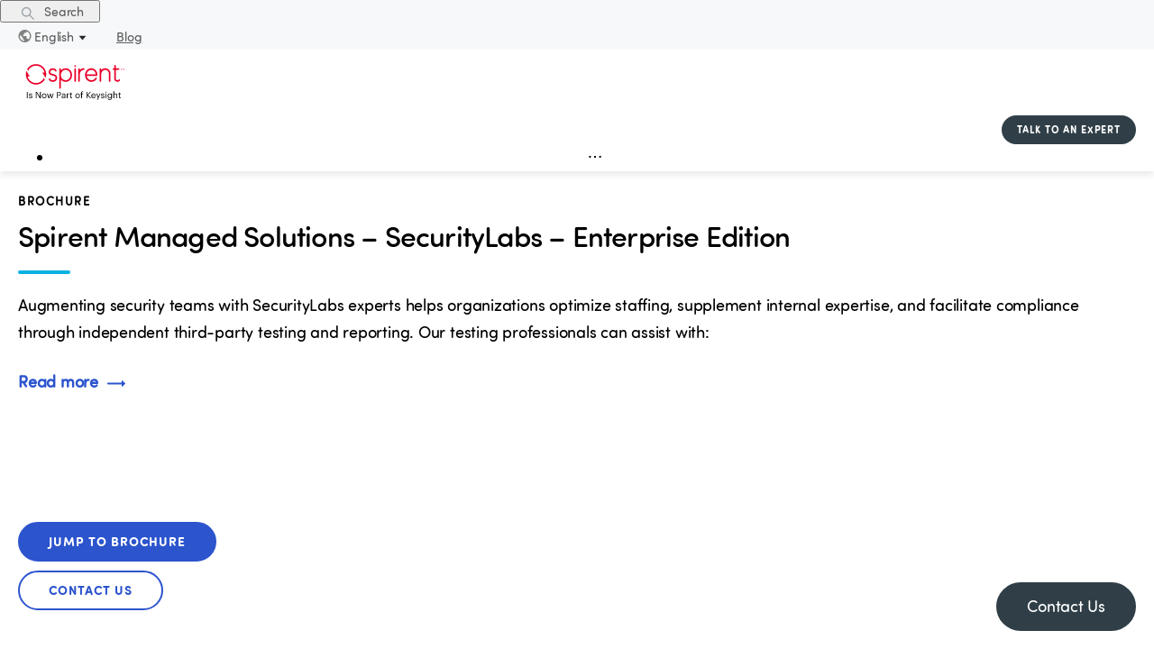

--- FILE ---
content_type: text/html; charset=utf-8
request_url: https://www.spirent.com/assets/u/spirent-securitylabs-brochure
body_size: 11672
content:
<!DOCTYPE html><html lang="en-US"><head><meta charSet="utf-8"/><meta name="viewport" content="width=device-width, initial-scale=1, maximum-scale=1"/><title>Spirent Managed Solutions – SecurityLabs – Enterprise Edition - Spirent</title><meta name="description" content="SecurityLabs expert security consultants act as an extension of your in-house security team proactively identifying vulnerabilities and assist with mitigating risk with manual penetration testing, 5G Core Security testing, and more."/><link rel="canonical" href="https://www.spirent.com/assets/u/spirent-securitylabs-brochure"/><meta name="next-head-count" content="5"/><style>.async-hide { opacity: 0 !important}</style><script>(function(a,s,y,n,c,h,i,d,e){s.className+=' '+y;h.start=1*new Date;
              h.end=i=function(){s.className=s.className.replace(RegExp(' ?'+y),'')};
              (a[n]=a[n]||[]).hide=h;setTimeout(function(){i();h.end=null},c);h.timeout=c;
              })(window,document.documentElement,'async-hide','dataLayer',2000,
              {'OPT-WXXJ388':true});</script><script>(function(w,d,s,l,i){w[l]=w[l]||[];w[l].push({'gtm.start':
              new Date().getTime(),event:'gtm.js'});var f=d.getElementsByTagName(s)[0],
              j=d.createElement(s),dl=l!='dataLayer'?'&l='+l:'';j.async=true;j.src=
              'https://www.googletagmanager.com/gtm.js?gtm_auth=SvEVMTfGh0_04G5aqARGiA&gtm_preview=env-1&id='+i+dl;f.parentNode.insertBefore(j,f);
              })(window,document,'script','dataLayer','GTM-TSSPKN9');</script><script defer="" src="https://www.googleoptimize.com/optimize.js?id=OPT-WXXJ388" integrity="sha384-fzOFTLdW7oKPjimiy/Zv0fc4AU78e4WntROTx8Oieo0i0wlCia4ogveW17qt/CWH" crossorigin="anonymous"></script><link rel="preload" href="/_next/static/css/93996e39ba29e7e1.css" as="style"/><link rel="stylesheet" href="/_next/static/css/93996e39ba29e7e1.css" data-n-g=""/><link rel="preload" href="/_next/static/css/7410606953b5fbb8.css" as="style"/><link rel="stylesheet" href="/_next/static/css/7410606953b5fbb8.css" data-n-p=""/><link rel="preload" href="/_next/static/css/afff509623cc5000.css" as="style"/><link rel="stylesheet" href="/_next/static/css/afff509623cc5000.css"/><noscript data-n-css=""></noscript><script defer="" nomodule="" src="/_next/static/chunks/polyfills-c67a75d1b6f99dc8.js"></script><script defer="" src="/_next/static/chunks/906a09f8.70c160a54f18851f.js"></script><script defer="" src="/_next/static/chunks/648.a79543a5416df4fb.js"></script><script defer="" src="/_next/static/chunks/320.b802d6850d55a7c9.js"></script><script src="/_next/static/chunks/webpack-f5ab9faf390c04a8.js" defer=""></script><script src="/_next/static/chunks/framework-bb5c596eafb42b22.js" defer=""></script><script src="/_next/static/chunks/main-d7379d2d41dca10d.js" defer=""></script><script src="/_next/static/chunks/pages/_app-8ab463bb8906bace.js" defer=""></script><script src="/_next/static/chunks/853-3c33c9bbcd560843.js" defer=""></script><script src="/_next/static/chunks/530-6f5c52c40d2197f5.js" defer=""></script><script src="/_next/static/chunks/pages/assets/%5B...slug%5D-2d2f7602f775aeef.js" defer=""></script><script src="/_next/static/1768329506954/_buildManifest.js" defer=""></script><script src="/_next/static/1768329506954/_ssgManifest.js" defer=""></script></head><body><noscript><iframe src="https://www.googletagmanager.com/ns.html?id=GTM-TSSPKN9&amp;gtm_auth=SvEVMTfGh0_04G5aqARGiA&amp;gtm_preview=env-1" height="0" width="0" style="display:none;visibility:hidden"></iframe></noscript><div id="__next" data-reactroot=""><div class="ant-layout LayoutComponent_sp-layout__8eleA css-1pg9a38"><div class="ant-row ant-row-end ant-row-middle TopBarMenuComponent_topBarMenuRoot__LX6g1 css-1pg9a38"><button type="button" class="ant-btn css-1pg9a38 ant-btn-text TopBarMenuComponent_justSearchButton__QZITm"><span role="img" aria-label="search" class="anticon anticon-search"><svg viewBox="64 64 896 896" focusable="false" data-icon="search" width="1em" height="1em" fill="currentColor" aria-hidden="true"><path d="M909.6 854.5L649.9 594.8C690.2 542.7 712 479 712 412c0-80.2-31.3-155.4-87.9-212.1-56.6-56.7-132-87.9-212.1-87.9s-155.5 31.3-212.1 87.9C143.2 256.5 112 331.8 112 412c0 80.1 31.3 155.5 87.9 212.1C256.5 680.8 331.8 712 412 712c67 0 130.6-21.8 182.7-62l259.7 259.6a8.2 8.2 0 0011.6 0l43.6-43.5a8.2 8.2 0 000-11.6zM570.4 570.4C528 612.7 471.8 636 412 636s-116-23.3-158.4-65.6C211.3 528 188 471.8 188 412s23.3-116.1 65.6-158.4C296 211.3 352.2 188 412 188s116.1 23.2 158.4 65.6S636 352.2 636 412s-23.3 116.1-65.6 158.4z"></path></svg></span><span> Search</span></button><a class="ant-dropdown-trigger LanguageSelectorComponent_dropDownSelected__Wb3pQ"><img src="/images/Language-icon.svg" alt="Language icon" class="LanguageSelectorComponent_languageIcon__Yn7Qv"/>English<span role="img" aria-label="caret-down" class="anticon anticon-caret-down LanguageSelectorComponent_downIcon__WaiS_"><svg viewBox="0 0 1024 1024" focusable="false" data-icon="caret-down" width="1em" height="1em" fill="currentColor" aria-hidden="true"><path d="M840.4 300H183.6c-19.7 0-30.7 20.8-18.5 35l328.4 380.8c9.4 10.9 27.5 10.9 37 0L858.9 335c12.2-14.2 1.2-35-18.5-35z"></path></svg></span></a><a id="blogs" class="TopBarMenuComponent_blogsLink__WdKnp" href="/blogs">Blog</a></div><header class="ant-layout-header LayoutComponent_layoutHeader__Ng25W css-1pg9a38"><div><div class=""><div class="LayoutComponent_headerContainer__mLQjl"><div class="ant-row ant-row-space-between ant-row-middle LayoutComponent_headerRow__43N_A css-1pg9a38"><div style="flex:0 0 115px" class="ant-col ant-col-order-1 css-1pg9a38"><img src="/images/Spirent-keysight-full-red-black.svg" alt="Spirent circle logo" class="LayoutComponent_spirentLogo__jifNO"/></div><div style="flex:0 0 170px" class="ant-col ant-col-order-3 LayoutComponent_alignRight__h9OfF css-1pg9a38"><button type="button" class="ButtonComponent_sp-button__DgDCh cta-button ButtonComponent_small__YsR8h">TALK TO AN EXPERT</button></div><div style="flex:1 1 auto" class="ant-col ant-col-order-2 css-1pg9a38"><div id="megamenu-dropdown-container"><ul class="ant-menu-overflow ant-menu ant-menu-root ant-menu-horizontal ant-menu-light MegaMenuComponent_megaMenuContainer__IcIH7 css-1pg9a38" role="menu" tabindex="0" data-menu-list="true"><li class="ant-menu-overflow-item ant-menu-item ant-menu-item-only-child MegaMenuComponent_firstLevel__3vv8Q" style="opacity:1;order:0" role="menuitem" tabindex="-1"><span class="ant-menu-title-content"><a class="ant-dropdown-trigger">Solutions</a></span></li><li class="ant-menu-overflow-item ant-menu-item ant-menu-item-only-child MegaMenuComponent_firstLevel__3vv8Q" style="opacity:1;order:1" role="menuitem" tabindex="-1"><span class="ant-menu-title-content"><a class="ant-dropdown-trigger">Products + Services</a></span></li><li class="ant-menu-overflow-item ant-menu-item ant-menu-item-only-child MegaMenuComponent_firstLevel__3vv8Q" style="opacity:1;order:2" role="menuitem" tabindex="-1"><span class="ant-menu-title-content"><a class="ant-dropdown-trigger">Partners</a></span></li><li class="ant-menu-overflow-item ant-menu-item ant-menu-item-only-child MegaMenuComponent_firstLevel__3vv8Q" style="opacity:1;order:3" role="menuitem" tabindex="-1"><span class="ant-menu-title-content"><a class="ant-dropdown-trigger">Company</a></span></li><li class="ant-menu-overflow-item ant-menu-item ant-menu-item-only-child MegaMenuComponent_firstLevel__3vv8Q" style="opacity:1;order:4" role="menuitem" tabindex="-1"><span class="ant-menu-title-content"><a class="ant-dropdown-trigger">Events</a></span></li><li class="ant-menu-overflow-item ant-menu-item ant-menu-item-only-child MegaMenuComponent_firstLevel__3vv8Q" style="opacity:1;order:5" role="menuitem" tabindex="-1"><span class="ant-menu-title-content"><a class="ant-dropdown-trigger">Support</a></span></li><li class="ant-menu-overflow-item ant-menu-item ant-menu-item-only-child MegaMenuComponent_firstLevel__3vv8Q" style="opacity:1;order:6" role="menuitem" tabindex="-1"><span class="ant-menu-title-content"><a class="ant-dropdown-trigger">Resources</a></span></li><li class="ant-menu-overflow-item ant-menu-overflow-item-rest ant-menu-submenu ant-menu-submenu-horizontal" style="opacity:0;height:0;overflow-y:hidden;order:9007199254740991;pointer-events:none;position:absolute" aria-hidden="true" role="none"><div role="menuitem" class="ant-menu-submenu-title" tabindex="-1" aria-expanded="false" aria-haspopup="true"><span role="img" aria-label="ellipsis" class="anticon anticon-ellipsis"><svg viewBox="64 64 896 896" focusable="false" data-icon="ellipsis" width="1em" height="1em" fill="currentColor" aria-hidden="true"><path d="M176 511a56 56 0 10112 0 56 56 0 10-112 0zm280 0a56 56 0 10112 0 56 56 0 10-112 0zm280 0a56 56 0 10112 0 56 56 0 10-112 0z"></path></svg></span><i class="ant-menu-submenu-arrow"></i></div></li></ul><div style="display:none" aria-hidden="true"></div></div></div></div></div></div></div></header><div class="ant-layout css-1pg9a38"><main class="ant-layout-content LayoutComponent_sp-layout__main__r39WD  css-1pg9a38"><div class="ant-row ant-row-space-around asset_asset__3mZF1 container-wrapper css-1pg9a38"><div class="ant-col ant-col-xs-24 ant-col-sm-24 ant-col-md-24 ant-col-lg-12 css-1pg9a38"><p class="LongTextBlockWithImageComponent_eyebrow__k3CyO">BROCHURE</p><h1 class="LongTextBlockWithImageComponent_title__SfbdF">Spirent Managed Solutions – SecurityLabs – Enterprise Edition</h1><hr class="divider"/><div class="LongTextBlockWithImageComponent_richText__puhLK"><p>Augmenting security teams with SecurityLabs experts helps organizations optimize staffing, supplement internal expertise, and facilitate compliance through independent third-party testing and reporting. Our testing professionals can assist with:</p></div><div class="ant-collapse ant-collapse-icon-position-start ant-collapse-borderless ant-collapse-ghost css-1pg9a38" style="padding:0px !important"><div class="ant-collapse-item LongTextBlockWithImageComponent_collapseContent__igVI_"><div class="ant-collapse-header ant-collapse-header-collapsible-only" aria-expanded="false" aria-disabled="false"><span class="ant-collapse-header-text"><span class="LinkComponent_sp-link__rbXl6"><a class="" target="">Read more<img src="/images/ArrowRightBlue.svg" alt="Right arrow icon"/></a></span></span></div></div></div><br/></div><div class="ant-col ant-col-xs-24 ant-col-sm-22 ant-col-sm-offset-1 ant-col-md-22 ant-col-md-offset-1 ant-col-lg-10 ant-col-lg-offset-1 css-1pg9a38"><div class="ant-row ant-row-center asset_rightBtnsContainer__zkjCs css-1pg9a38" style="margin-left:-20px;margin-right:-20px"><div style="padding-left:20px;padding-right:20px;margin-bottom:10px" class="ant-col css-1pg9a38"><button type="button" class="ButtonComponent_sp-button__DgDCh">JUMP TO BROCHURE</button></div><div style="padding-left:20px;padding-right:20px;margin-bottom:10px" class="ant-col css-1pg9a38"><button type="button" class="ButtonComponent_sp-button__DgDCh ButtonComponent_sp-button--secondary___3xeO">Contact Us</button></div></div></div></div><div><div class="ant-row ant-row-center ant-row-middle css-1pg9a38"><div class="ant-col ant-col-xs-22 ant-col-md-22 ant-col-lg-21 ant-col-xl-20 ant-col-xxl-14 css-1pg9a38"><div class="PDFViewerComponent_pdfContainer__560bl"><div style="height:calc(100vh - 154px)"><div class="ant-row ant-row-center ant-row-middle PDFViewerComponent_controls__hfsux css-1pg9a38"><div s="0" class="ant-col ant-col-offset-6 ant-col-xs-0 ant-col-md-12 css-1pg9a38"><p class="PDFViewerComponent_pageNumber__D7s57"> Page <!-- -->1<!-- --> of <!-- -->0</p></div><div class="ant-col ant-col-push-1 ant-col-sm-6 css-1pg9a38"><button type="button" class="ButtonComponent_sp-button__DgDCh">Download</button></div></div><div class="PDFViewerComponent_customFrame__sDQdL"><div class="ant-row ant-row-center ant-row-middle css-1pg9a38"><div class="ant-col css-1pg9a38"><div class="react-pdf__Document"><div class="react-pdf__message react-pdf__message--loading">Loading PDF…</div></div></div></div></div><div class="ant-row ant-row-center ant-row-middle PDFViewerComponent_footer__lFs0A css-1pg9a38" style="margin-left:-10px;margin-right:-10px"></div></div></div></div></div></div></main></div><footer class="ant-layout-footer mp-footer css-1pg9a38" id="footerDiv"><div class="ant-row css-1pg9a38"><div class="ant-col ant-col-xs-24 ant-col-lg-8 css-1pg9a38"><div class="ant-row css-1pg9a38"><div class="ant-col ant-col-xs-12 ant-col-lg-24 css-1pg9a38"><img src="/images/Spirent-keysight-full-white.svg" alt="Spirent circle logo" class="LayoutComponent_spirentLogo__jifNO"/></div><div class="ant-col LayoutComponent_footerText__OVy_d ant-col-xs-0 ant-col-lg-24 css-1pg9a38"><p>© 2026 Spirent Communications.</p><p>All rights reserved.</p></div><div class="ant-col LayoutComponent_footerSocialLink__M3XUN ant-col-xs-12 ant-col-lg-24 css-1pg9a38"><a href="http://www.linkedin.com/company/spirent-communications" target="_blank" rel="noopener noreferrer"><span style="box-sizing:border-box;display:inline-block;overflow:hidden;width:initial;height:initial;background:none;opacity:1;border:0;margin:0;padding:0;position:relative;max-width:100%"><span style="box-sizing:border-box;display:block;width:initial;height:initial;background:none;opacity:1;border:0;margin:0;padding:0;max-width:100%"><img style="display:block;max-width:100%;width:initial;height:initial;background:none;opacity:1;border:0;margin:0;padding:0" alt="" aria-hidden="true" src="data:image/svg+xml,%3csvg%20xmlns=%27http://www.w3.org/2000/svg%27%20version=%271.1%27%20width=%2732%27%20height=%2732%27/%3e"/></span><img alt="Linkedin icon" src="[data-uri]" decoding="async" data-nimg="intrinsic" class="LayoutComponent_footerSocialIcon__Pa0IC" style="position:absolute;top:0;left:0;bottom:0;right:0;box-sizing:border-box;padding:0;border:none;margin:auto;display:block;width:0;height:0;min-width:100%;max-width:100%;min-height:100%;max-height:100%"/><noscript><img alt="Linkedin icon" srcSet="/images/LinkedInIcon_reverse.svg 1x, /images/LinkedInIcon_reverse.svg 2x" src="/images/LinkedInIcon_reverse.svg" decoding="async" data-nimg="intrinsic" style="position:absolute;top:0;left:0;bottom:0;right:0;box-sizing:border-box;padding:0;border:none;margin:auto;display:block;width:0;height:0;min-width:100%;max-width:100%;min-height:100%;max-height:100%" class="LayoutComponent_footerSocialIcon__Pa0IC" loading="lazy"/></noscript></span></a><a href="https://twitter.com/Spirent" target="_blank" rel="noopener noreferrer"><span style="box-sizing:border-box;display:inline-block;overflow:hidden;width:initial;height:initial;background:none;opacity:1;border:0;margin:0;padding:0;position:relative;max-width:100%"><span style="box-sizing:border-box;display:block;width:initial;height:initial;background:none;opacity:1;border:0;margin:0;padding:0;max-width:100%"><img style="display:block;max-width:100%;width:initial;height:initial;background:none;opacity:1;border:0;margin:0;padding:0" alt="" aria-hidden="true" src="data:image/svg+xml,%3csvg%20xmlns=%27http://www.w3.org/2000/svg%27%20version=%271.1%27%20width=%2732%27%20height=%2732%27/%3e"/></span><img alt="Twitter icon" src="[data-uri]" decoding="async" data-nimg="intrinsic" class="LayoutComponent_footerSocialIcon__Pa0IC" style="position:absolute;top:0;left:0;bottom:0;right:0;box-sizing:border-box;padding:0;border:none;margin:auto;display:block;width:0;height:0;min-width:100%;max-width:100%;min-height:100%;max-height:100%"/><noscript><img alt="Twitter icon" srcSet="/images/TwitterX.svg 1x, /images/TwitterX.svg 2x" src="/images/TwitterX.svg" decoding="async" data-nimg="intrinsic" style="position:absolute;top:0;left:0;bottom:0;right:0;box-sizing:border-box;padding:0;border:none;margin:auto;display:block;width:0;height:0;min-width:100%;max-width:100%;min-height:100%;max-height:100%" class="LayoutComponent_footerSocialIcon__Pa0IC" loading="lazy"/></noscript></span></a><a href="https://www.facebook.com/spirent" target="_blank" rel="noopener noreferrer"><span style="box-sizing:border-box;display:inline-block;overflow:hidden;width:initial;height:initial;background:none;opacity:1;border:0;margin:0;padding:0;position:relative;max-width:100%"><span style="box-sizing:border-box;display:block;width:initial;height:initial;background:none;opacity:1;border:0;margin:0;padding:0;max-width:100%"><img style="display:block;max-width:100%;width:initial;height:initial;background:none;opacity:1;border:0;margin:0;padding:0" alt="" aria-hidden="true" src="data:image/svg+xml,%3csvg%20xmlns=%27http://www.w3.org/2000/svg%27%20version=%271.1%27%20width=%2732%27%20height=%2732%27/%3e"/></span><img alt="Facebook icon" src="[data-uri]" decoding="async" data-nimg="intrinsic" class="LayoutComponent_footerSocialIcon__Pa0IC" style="position:absolute;top:0;left:0;bottom:0;right:0;box-sizing:border-box;padding:0;border:none;margin:auto;display:block;width:0;height:0;min-width:100%;max-width:100%;min-height:100%;max-height:100%"/><noscript><img alt="Facebook icon" srcSet="/images/FacebookIcon_reverse.svg 1x, /images/FacebookIcon_reverse.svg 2x" src="/images/FacebookIcon_reverse.svg" decoding="async" data-nimg="intrinsic" style="position:absolute;top:0;left:0;bottom:0;right:0;box-sizing:border-box;padding:0;border:none;margin:auto;display:block;width:0;height:0;min-width:100%;max-width:100%;min-height:100%;max-height:100%" class="LayoutComponent_footerSocialIcon__Pa0IC" loading="lazy"/></noscript></span></a><a href="https://www.instagram.com/spirent_" target="_blank" rel="noopener noreferrer"><span style="box-sizing:border-box;display:inline-block;overflow:hidden;width:initial;height:initial;background:none;opacity:1;border:0;margin:0;padding:0;position:relative;max-width:100%"><span style="box-sizing:border-box;display:block;width:initial;height:initial;background:none;opacity:1;border:0;margin:0;padding:0;max-width:100%"><img style="display:block;max-width:100%;width:initial;height:initial;background:none;opacity:1;border:0;margin:0;padding:0" alt="" aria-hidden="true" src="data:image/svg+xml,%3csvg%20xmlns=%27http://www.w3.org/2000/svg%27%20version=%271.1%27%20width=%2732%27%20height=%2732%27/%3e"/></span><img alt="Instagram icon" src="[data-uri]" decoding="async" data-nimg="intrinsic" class="LayoutComponent_footerSocialIcon__Pa0IC" style="position:absolute;top:0;left:0;bottom:0;right:0;box-sizing:border-box;padding:0;border:none;margin:auto;display:block;width:0;height:0;min-width:100%;max-width:100%;min-height:100%;max-height:100%"/><noscript><img alt="Instagram icon" srcSet="/images/instagram.svg 1x, /images/instagram.svg 2x" src="/images/instagram.svg" decoding="async" data-nimg="intrinsic" style="position:absolute;top:0;left:0;bottom:0;right:0;box-sizing:border-box;padding:0;border:none;margin:auto;display:block;width:0;height:0;min-width:100%;max-width:100%;min-height:100%;max-height:100%" class="LayoutComponent_footerSocialIcon__Pa0IC" loading="lazy"/></noscript></span></a><a href="http://www.youtube.com/user/spirentvideos" target="_blank" rel="noopener noreferrer"><span style="box-sizing:border-box;display:inline-block;overflow:hidden;width:initial;height:initial;background:none;opacity:1;border:0;margin:0;padding:0;position:relative;max-width:100%"><span style="box-sizing:border-box;display:block;width:initial;height:initial;background:none;opacity:1;border:0;margin:0;padding:0;max-width:100%"><img style="display:block;max-width:100%;width:initial;height:initial;background:none;opacity:1;border:0;margin:0;padding:0" alt="" aria-hidden="true" src="data:image/svg+xml,%3csvg%20xmlns=%27http://www.w3.org/2000/svg%27%20version=%271.1%27%20width=%2732%27%20height=%2732%27/%3e"/></span><img alt="Youtube icon" src="[data-uri]" decoding="async" data-nimg="intrinsic" class="LayoutComponent_footerSocialIcon__Pa0IC" style="position:absolute;top:0;left:0;bottom:0;right:0;box-sizing:border-box;padding:0;border:none;margin:auto;display:block;width:0;height:0;min-width:100%;max-width:100%;min-height:100%;max-height:100%"/><noscript><img alt="Youtube icon" srcSet="/images/Youtube.svg 1x, /images/Youtube.svg 2x" src="/images/Youtube.svg" decoding="async" data-nimg="intrinsic" style="position:absolute;top:0;left:0;bottom:0;right:0;box-sizing:border-box;padding:0;border:none;margin:auto;display:block;width:0;height:0;min-width:100%;max-width:100%;min-height:100%;max-height:100%" class="LayoutComponent_footerSocialIcon__Pa0IC" loading="lazy"/></noscript></span></a></div></div></div><div class="ant-col ant-col-xs-24 ant-col-lg-16 css-1pg9a38"><div class="ant-row css-1pg9a38"><div class="ant-col ant-col-6 css-1pg9a38"><div class="FooterMenuComponent_footerCategory__wHPCR">Company </div><span class="LinkComponent_sp-link__rbXl6 FooterMenuComponent_footerLink___xzMp LinkComponent_inverted__arIxj"><a class="FooterMenuComponent_footerLink___xzMp LinkComponent_inverted__arIxj" target="">About Us</a></span><span class="LinkComponent_sp-link__rbXl6 FooterMenuComponent_footerLink___xzMp LinkComponent_inverted__arIxj"><a class="FooterMenuComponent_footerLink___xzMp LinkComponent_inverted__arIxj" target="">Careers</a></span><span class="LinkComponent_sp-link__rbXl6 FooterMenuComponent_footerLink___xzMp LinkComponent_inverted__arIxj"><a class="FooterMenuComponent_footerLink___xzMp LinkComponent_inverted__arIxj" target="">Press Releases</a></span><span class="LinkComponent_sp-link__rbXl6 FooterMenuComponent_footerLink___xzMp LinkComponent_inverted__arIxj"><a class="FooterMenuComponent_footerLink___xzMp LinkComponent_inverted__arIxj" target="">Events</a></span><span class="LinkComponent_sp-link__rbXl6 FooterMenuComponent_footerLink___xzMp LinkComponent_inverted__arIxj"><a class="FooterMenuComponent_footerLink___xzMp LinkComponent_inverted__arIxj" target="">Awards</a></span><span class="LinkComponent_sp-link__rbXl6 FooterMenuComponent_footerLink___xzMp LinkComponent_inverted__arIxj"><a class="FooterMenuComponent_footerLink___xzMp LinkComponent_inverted__arIxj" target="">Terms &amp; Conditions of Sale</a></span><span class="LinkComponent_sp-link__rbXl6 FooterMenuComponent_footerLink___xzMp LinkComponent_inverted__arIxj"><a class="FooterMenuComponent_footerLink___xzMp LinkComponent_inverted__arIxj" target="">GDPR Privacy Notice</a></span><span class="LinkComponent_sp-link__rbXl6 FooterMenuComponent_footerLink___xzMp LinkComponent_inverted__arIxj"><a class="FooterMenuComponent_footerLink___xzMp LinkComponent_inverted__arIxj" target="">Global Trade Compliance</a></span><span class="LinkComponent_sp-link__rbXl6 FooterMenuComponent_footerLink___xzMp LinkComponent_inverted__arIxj"><a class="FooterMenuComponent_footerLink___xzMp LinkComponent_inverted__arIxj" target="">AI Services Code of Conduct</a></span></div><div class="ant-col ant-col-6 css-1pg9a38"><div class="FooterMenuComponent_footerCategory__wHPCR">Solutions</div><span class="LinkComponent_sp-link__rbXl6 FooterMenuComponent_footerLink___xzMp LinkComponent_inverted__arIxj"><a class="FooterMenuComponent_footerLink___xzMp LinkComponent_inverted__arIxj" target="">5G</a></span><span class="LinkComponent_sp-link__rbXl6 FooterMenuComponent_footerLink___xzMp LinkComponent_inverted__arIxj"><a class="FooterMenuComponent_footerLink___xzMp LinkComponent_inverted__arIxj" target="">Open RAN</a></span><span class="LinkComponent_sp-link__rbXl6 FooterMenuComponent_footerLink___xzMp LinkComponent_inverted__arIxj"><a class="FooterMenuComponent_footerLink___xzMp LinkComponent_inverted__arIxj" target="">Private Networks</a></span><span class="LinkComponent_sp-link__rbXl6 FooterMenuComponent_footerLink___xzMp LinkComponent_inverted__arIxj"><a class="FooterMenuComponent_footerLink___xzMp LinkComponent_inverted__arIxj" target="">AI Networking</a></span><span class="LinkComponent_sp-link__rbXl6 FooterMenuComponent_footerLink___xzMp LinkComponent_inverted__arIxj"><a class="FooterMenuComponent_footerLink___xzMp LinkComponent_inverted__arIxj" target="">Edge Computing</a></span><span class="LinkComponent_sp-link__rbXl6 FooterMenuComponent_footerLink___xzMp LinkComponent_inverted__arIxj"><a class="FooterMenuComponent_footerLink___xzMp LinkComponent_inverted__arIxj" target="">Wi-Fi</a></span><span class="LinkComponent_sp-link__rbXl6 FooterMenuComponent_footerLink___xzMp LinkComponent_inverted__arIxj"><a class="FooterMenuComponent_footerLink___xzMp LinkComponent_inverted__arIxj" target="">Positioning</a></span><span class="LinkComponent_sp-link__rbXl6 FooterMenuComponent_footerLink___xzMp LinkComponent_inverted__arIxj"><a class="FooterMenuComponent_footerLink___xzMp LinkComponent_inverted__arIxj" target="">Cloud + Virtualization</a></span></div><div class="ant-col ant-col-6 css-1pg9a38"><div class="FooterMenuComponent_footerCategory__wHPCR">Resources</div><span class="LinkComponent_sp-link__rbXl6 FooterMenuComponent_footerLink___xzMp LinkComponent_inverted__arIxj"><a class="FooterMenuComponent_footerLink___xzMp LinkComponent_inverted__arIxj" target="">Blog</a></span><span class="LinkComponent_sp-link__rbXl6 FooterMenuComponent_footerLink___xzMp LinkComponent_inverted__arIxj"><a class="FooterMenuComponent_footerLink___xzMp LinkComponent_inverted__arIxj" target="">Resource Library</a></span><span class="LinkComponent_sp-link__rbXl6 FooterMenuComponent_footerLink___xzMp LinkComponent_inverted__arIxj"><a class="FooterMenuComponent_footerLink___xzMp LinkComponent_inverted__arIxj" target="">Webinars</a></span><span class="LinkComponent_sp-link__rbXl6 FooterMenuComponent_footerLink___xzMp LinkComponent_inverted__arIxj"><a class="FooterMenuComponent_footerLink___xzMp LinkComponent_inverted__arIxj" target="">Products A-Z</a></span><span class="LinkComponent_sp-link__rbXl6 FooterMenuComponent_footerLink___xzMp LinkComponent_inverted__arIxj"><a class="FooterMenuComponent_footerLink___xzMp LinkComponent_inverted__arIxj" target="">Product Overview</a></span><span class="LinkComponent_sp-link__rbXl6 FooterMenuComponent_footerLink___xzMp LinkComponent_inverted__arIxj"><a class="FooterMenuComponent_footerLink___xzMp LinkComponent_inverted__arIxj" target="">Solutions Overview</a></span><span class="LinkComponent_sp-link__rbXl6 FooterMenuComponent_footerLink___xzMp LinkComponent_inverted__arIxj"><a class="FooterMenuComponent_footerLink___xzMp LinkComponent_inverted__arIxj" target="">Newsletter Sign-Up</a></span><span class="LinkComponent_sp-link__rbXl6 FooterMenuComponent_footerLink___xzMp LinkComponent_inverted__arIxj"><a class="FooterMenuComponent_footerLink___xzMp LinkComponent_inverted__arIxj" target="">Standards and Policies</a></span></div><div class="ant-col ant-col-6 css-1pg9a38"><div class="FooterMenuComponent_footerCategory__wHPCR">Contact + Support</div><span class="LinkComponent_sp-link__rbXl6 FooterMenuComponent_footerLink___xzMp LinkComponent_inverted__arIxj"><a class="FooterMenuComponent_footerLink___xzMp LinkComponent_inverted__arIxj" target="">Get in Touch</a></span><span class="LinkComponent_sp-link__rbXl6 FooterMenuComponent_footerLink___xzMp LinkComponent_inverted__arIxj"><a class="FooterMenuComponent_footerLink___xzMp LinkComponent_inverted__arIxj" target="">Contact Support</a></span><span class="LinkComponent_sp-link__rbXl6 FooterMenuComponent_footerLink___xzMp LinkComponent_inverted__arIxj"><a class="FooterMenuComponent_footerLink___xzMp LinkComponent_inverted__arIxj" target="">Locations</a></span></div></div></div><div class="ant-col ant-col-24 LayoutComponent_subFooter__f4308 css-1pg9a38"><div class="ant-row css-1pg9a38"><div class="ant-col ant-col-xs-24 ant-col-lg-16 css-1pg9a38"></div><div class="ant-col LayoutComponent_languageContainer__0_bY_ ant-col-xs-24 ant-col-lg-6 ant-col-lg-offset-2 css-1pg9a38"></div></div></div><div class="ant-col LayoutComponent_footerText__OVy_d ant-col-xs-24 ant-col-lg-0 css-1pg9a38"><p>© 2026 Spirent Communications.</p><p>All rights reserved.</p></div></div></footer></div><button type="button" class="ButtonComponent_sp-button__DgDCh FloatingContactButton_floatingButton__epYAp ButtonComponent_sp-button--grey__BWOE8"><span class="FloatingContactButton_buttonText__LKSwy">Contact Us</span></button></div><script id="__NEXT_DATA__" type="application/json">{"props":{"pageProps":{"template":"asset","templateData":{"sys":{"type":"Array"},"total":1,"skip":0,"limit":100,"items":[{"metadata":{"tags":[],"concepts":[]},"sys":{"space":{"sys":{"type":"Link","linkType":"Space","id":"wcxs9ap8i19s"}},"id":"3ZDaS6zIqThkVLVP5YZ2hY","type":"Entry","createdAt":"2020-11-19T01:29:29.790Z","updatedAt":"2023-01-16T02:19:59.216Z","environment":{"sys":{"id":"languages","type":"Link","linkType":"Environment"}},"publishedVersion":55,"revision":8,"contentType":{"sys":{"type":"Link","linkType":"ContentType","id":"resource"}},"locale":"en-US"},"fields":{"isTestRecord":false,"tags":["Cybersecurity","5G","Assurance","Automation","Cloud \u0026 Virtualization","Communications","Devices + Services","Enterprise","Mobile Networks","SD-WAN","Spirent Services","Wi-Fi"],"businessUnitOrArea":"BU - CIP (Ethernet, Cloud)","slug":"spirent-securitylabs-brochure","isReviewed":true,"isGated":false,"title":"Spirent Managed Solutions – SecurityLabs – Enterprise Edition","shortTitle":"Spirent Managed Solutions – SecurityLabs ","seoTitle":"Spirent Managed Solutions – SecurityLabs – Enterprise Edition","type":"Brochure","description":"Augmenting security teams with SecurityLabs experts helps organizations optimize staffing, supplement internal expertise, and facilitate compliance through independent third-party testing and reporting. Our testing professionals can assist with:","seoDescription":"SecurityLabs expert security consultants act as an extension of your in-house security team proactively identifying vulnerabilities and assist with mitigating risk with manual penetration testing, 5G Core Security testing, and more.","optionalFields":{"data":{},"content":[{"data":{},"content":[{"data":{},"marks":[],"value":"SecurityLabs solution offerings include:\r","nodeType":"text"}],"nodeType":"paragraph"},{"data":{},"content":[{"data":{},"content":[{"data":{},"content":[{"data":{},"marks":[{"type":"bold"}],"value":"Manual penetration testing","nodeType":"text"},{"data":{},"marks":[],"value":" of network infrastructure, web and mobile applications, embedded devices, and source code\r","nodeType":"text"}],"nodeType":"paragraph"}],"nodeType":"list-item"},{"data":{},"content":[{"data":{},"content":[{"data":{},"marks":[{"type":"bold"}],"value":"Automated scanning and reporting","nodeType":"text"},{"data":{},"marks":[],"value":" via a unique, unified SaaS platform that offers continuous visibility of the security posture by scanning, analyzing and monitoring an organization’s IT infrastructure\r","nodeType":"text"}],"nodeType":"paragraph"}],"nodeType":"list-item"},{"data":{},"content":[{"data":{},"content":[{"data":{},"marks":[{"type":"bold"}],"value":"Continuous compliance","nodeType":"text"},{"data":{},"marks":[],"value":" through independent, customized, automated, ondemand testing\r","nodeType":"text"}],"nodeType":"paragraph"}],"nodeType":"list-item"},{"data":{},"content":[{"data":{},"content":[{"data":{},"marks":[{"type":"bold"}],"value":"Sector-specific vulnerability testing","nodeType":"text"},{"data":{},"marks":[],"value":" covering every industry and geography \r","nodeType":"text"}],"nodeType":"paragraph"}],"nodeType":"list-item"},{"data":{},"content":[{"data":{},"content":[{"data":{},"marks":[{"type":"bold"}],"value":"Consulting services","nodeType":"text"},{"data":{},"marks":[],"value":" ranging from implementation of best-practice testing methodologies to risk analysis of potential attack scenarios to remediation strategies\r","nodeType":"text"}],"nodeType":"paragraph"}],"nodeType":"list-item"},{"data":{},"content":[{"data":{},"content":[{"data":{},"marks":[{"type":"bold"}],"value":"5G Core Security testing","nodeType":"text"},{"data":{},"marks":[],"value":" providing security compliance. testing; basic vulnerability assessment; enhanced security assessment and penetration testing; 3GPP general security requirements; Incorporating public key infrastructure security\r","nodeType":"text"}],"nodeType":"paragraph"}],"nodeType":"list-item"},{"data":{},"content":[{"data":{},"content":[{"data":{},"marks":[{"type":"bold"}],"value":"Accounting for New Cybersecurity Frameworks","nodeType":"text"},{"data":{},"marks":[],"value":" including Secure Access Secure Edge (SASE), Zero Trust and Zero Trust Network Access (ZTNA), Transport Layer Security (TLS), Mutual authentication","nodeType":"text"}],"nodeType":"paragraph"}],"nodeType":"list-item"}],"nodeType":"unordered-list"},{"data":{},"content":[{"data":{},"marks":[],"value":"Brochure includes use cases and a 5G Core Security Testing case study. \r\n","nodeType":"text"}],"nodeType":"paragraph"},{"data":{},"content":[{"data":{},"marks":[],"value":"","nodeType":"text"}],"nodeType":"paragraph"}],"nodeType":"document"},"asset":{"sys":{"type":"Link","linkType":"Asset","id":"23Cc7Mt96OyI0E98H1uOwX"}},"date":"2020-07-02"}}],"includes":{"Asset":[{"metadata":{"tags":[],"concepts":[]},"sys":{"space":{"sys":{"type":"Link","linkType":"Space","id":"wcxs9ap8i19s"}},"id":"23Cc7Mt96OyI0E98H1uOwX","type":"Asset","createdAt":"2020-07-05T20:22:17.833Z","updatedAt":"2025-02-03T15:13:34.631Z","environment":{"sys":{"id":"languages","type":"Link","linkType":"Environment"}},"publishedVersion":14,"revision":5,"locale":"en-US"},"fields":{"title":"Spirent SecurityLabs","description":"Comprehensive security testing and monitoring services","file":{"url":"//assets.ctfassets.net/wcxs9ap8i19s/23Cc7Mt96OyI0E98H1uOwX/be8bfd708a7175c88d9c8b261e81775f/BR_SecurityLabs_RevC.pdf","details":{"size":1150076},"fileName":"BR SecurityLabs_RevC.pdf","contentType":"application/pdf"}}}]}},"params":{"slug":["u","spirent-securitylabs-brochure"]},"globalData":{"headerMenu":{"total":1,"items":[{"fields":{"children":[{"sys":{"id":"4s1u4TewoTs2RiZQlG26AV"},"fields":{"cta":null,"title":"Solutions","internalLink":{"sys":{"contentType":{"sys":{"type":"Link","linkType":"ContentType","id":"page"}}},"fields":{"slug":"solutions","title":"Solutions Overview"}},"externalLink":null,"description":null,"image":null,"children":[{"sys":{"id":"1k8oVUn7Zb7AQ5RXEK57Fi"},"fields":{"cta":null,"title":"Use Cases","internalLink":null,"externalLink":"https://www.spirent.com/home/solutions#use-cases","description":null,"image":null,"children":[{"sys":{"id":"2DXX0aoWaKDMUIc9ojApZK"},"fields":{"cta":null,"title":"Lab Testing","internalLink":null,"externalLink":"https://www.spirent.com/use-cases?lifecycleTags=Lab%20Validation","description":"Validate networks, security and positioning in the lab","image":{"fields":{"file":{"url":"//images.ctfassets.net/wcxs9ap8i19s/4q815hHfHonIUrJBEv1oz3/2bdb08ef393095cee9bf4e0aca413046/LabTestingNEW-01.svg","contentType":"image/svg+xml"}}},"children":null,"displayFormat":"Wide"}},{"sys":{"id":"4tT5KJfrQZk4nxw9bOEEAx"},"fields":{"cta":null,"title":"Field Testing","internalLink":null,"externalLink":"https://www.spirent.com/use-cases?lifecycleTags=Field%20Test","description":"Test networks, devices and services in the real world","image":{"fields":{"file":{"url":"//images.ctfassets.net/wcxs9ap8i19s/GWhTVe3DTDTN8oaukmftF/bd5aa23c2f4507b145b5dc5f2ab2d421/FieldTestingNEW-01.svg","contentType":"image/svg+xml"}}},"children":null,"displayFormat":"Wide"}},{"sys":{"id":"4ZnQHKejNRiVsT3lYSrqdT"},"fields":{"cta":null,"title":"Assurance","internalLink":null,"externalLink":"https://www.spirent.com/use-cases?lifecycleTags=Service%20Assurance","description":"Turn-up, monitor and assure networks and services","image":{"fields":{"file":{"url":"//images.ctfassets.net/wcxs9ap8i19s/rs8crlLYZopE0qxGFYfjL/be3b4e9ad67f7a62713a9e4534b80d8e/AssuranceNEW2-01.svg","contentType":"image/svg+xml"}}},"children":null,"displayFormat":"Wide"}}],"displayFormat":"Wide"}},{"sys":{"id":"33YJLqdT4maYqIT8q8pHGJ"},"fields":{"cta":null,"title":"Technologies","internalLink":null,"externalLink":"https://www.spirent.com/home/solutions#technologies","description":null,"image":null,"children":[{"sys":{"id":"3uYgrzD2Ma7qlPaCAqt8Cv"},"fields":{"cta":null,"title":"5G","internalLink":{"sys":{"contentType":{"sys":{"type":"Link","linkType":"ContentType","id":"solution"}}},"fields":{"slug":"5g-network-testing","title":"5G Network Testing \u0026 Assurance"}},"externalLink":null,"description":null,"image":null,"children":null,"displayFormat":"Standard"}},{"sys":{"id":"6W6Im7RNEHfyp35ZUFUwOA"},"fields":{"cta":null,"title":"AI","internalLink":{"sys":{"contentType":{"sys":{"type":"Link","linkType":"ContentType","id":"offering"}}},"fields":{"slug":"testing-ai-networks","title":"Testing AI Networks"}},"externalLink":null,"description":null,"image":null,"children":null,"displayFormat":"Standard"}},{"sys":{"id":"6kcQyfCM3Evy0VxHbwTgTa"},"fields":{"cta":null,"title":"Cloud + Virtualization","internalLink":{"sys":{"contentType":{"sys":{"type":"Link","linkType":"ContentType","id":"solution"}}},"fields":{"slug":"cloud-native-network-virtualization","title":"Cloud and Virtualization Test \u0026 Assurance "}},"externalLink":null,"description":null,"image":null,"children":null,"displayFormat":"Standard"}},{"sys":{"id":"7flc1OK2OSV7bxKarmH6lT"},"fields":{"cta":null,"title":"Edge Computing","internalLink":{"sys":{"contentType":{"sys":{"type":"Link","linkType":"ContentType","id":"solution"}}},"fields":{"slug":"edge-computing-validating-services","title":"Test \u0026 Assurance for Edge Computing"}},"externalLink":null,"description":null,"image":null,"children":null,"displayFormat":"Standard"}},{"sys":{"id":"4awEUMw0eilbJbPdByrkUU"},"fields":{"cta":null,"title":"Fixed Wireless Access","internalLink":{"sys":{"contentType":{"sys":{"type":"Link","linkType":"ContentType","id":"solution"}}},"fields":{"slug":"5g-fixed-wireless-access-testing","title":"5G Fixed Wireless Access Testing"}},"externalLink":null,"description":null,"image":null,"children":null,"displayFormat":"Standard"}},{"sys":{"id":"3NLRGjT3wJVNTyNH7XzQ65"},"fields":{"cta":null,"title":"Open RAN","internalLink":{"sys":{"contentType":{"sys":{"type":"Link","linkType":"ContentType","id":"offering"}}},"fields":{"slug":"open-ran-testing","title":"Open RAN Testing"}},"externalLink":null,"description":"Open RAN","image":null,"children":null,"displayFormat":"Standard"}},{"sys":{"id":"4RKk3am2gGCm5KgcwleOaC"},"fields":{"cta":null,"title":"Positioning","internalLink":{"sys":{"contentType":{"sys":{"type":"Link","linkType":"ContentType","id":"offering"}}},"fields":{"slug":"positioning-navigation-timing-testing","title":"Test Positioning, Navigation, \u0026 Timing"}},"externalLink":null,"description":null,"image":null,"children":null,"displayFormat":"Standard"}},{"sys":{"id":"5YhnqqudxrXWRRBTtCMWbV"},"fields":{"cta":null,"title":"Private Networks","internalLink":{"sys":{"contentType":{"sys":{"type":"Link","linkType":"ContentType","id":"solution"}}},"fields":{"slug":"test-and-assurance-for-private-networks","title":"Test \u0026 Assurance for Private Networks"}},"externalLink":null,"description":null,"image":null,"children":null,"displayFormat":"Standard"}},{"sys":{"id":"4eExy6GQuzerqox4SxJcuS"},"fields":{"cta":null,"title":"Wi-Fi","internalLink":{"sys":{"contentType":{"sys":{"type":"Link","linkType":"ContentType","id":"solution"}}},"fields":{"slug":"wi-fi-test-solutions","title":"Wi-Fi Test \u0026 Assurance"}},"externalLink":null,"description":null,"image":null,"children":null,"displayFormat":"Standard"}}],"displayFormat":"Standard"}},{"sys":{"id":"5njOXOwrjUbpxEIpnP3ZSY"},"fields":{"cta":null,"title":"industries","internalLink":null,"externalLink":"https://www.spirent.com/home/solutions#industries","description":null,"image":null,"children":[{"sys":{"id":"1UNBuqF3xABTdk4qXmJgms"},"fields":{"cta":null,"title":"Communications","internalLink":{"sys":{"contentType":{"sys":{"type":"Link","linkType":"ContentType","id":"solution"}}},"fields":{"slug":"communications","title":"Test \u0026 Assurance for the Communications Industry "}},"externalLink":null,"description":null,"image":null,"children":null,"displayFormat":"Standard"}},{"sys":{"id":"3RCJN6kHiz0J2sWeRTiWEF"},"fields":{"cta":null,"title":"Financial Services","internalLink":{"sys":{"contentType":{"sys":{"type":"Link","linkType":"ContentType","id":"solution"}}},"fields":{"slug":"network-and-security-testing-for-financial-services","title":"Network Testing for Financial Services"}},"externalLink":null,"description":"Financial Services","image":null,"children":null,"displayFormat":"Standard"}},{"sys":{"id":"3Hxf7NJXoqQ7JSEoc5i1vK"},"fields":{"cta":null,"title":"Government","internalLink":{"sys":{"contentType":{"sys":{"type":"Link","linkType":"ContentType","id":"solution"}}},"fields":{"slug":"government-defense-aerospace","title":"Mission-Critical Testing for Government "}},"externalLink":null,"description":null,"image":null,"children":null,"displayFormat":"Standard"}},{"sys":{"id":"3urshzcD0Z53aXTP9J9JHb"},"fields":{"cta":null,"title":"Enterprise","internalLink":{"sys":{"contentType":{"sys":{"type":"Link","linkType":"ContentType","id":"solution"}}},"fields":{"slug":"enterprise","title":"Network \u0026 Security Testing for Enterprise IT Teams"}},"externalLink":null,"description":null,"image":null,"children":null,"displayFormat":"Standard"}},{"sys":{"id":"eOC1iDFuiFm8MwadiuExt"},"fields":{"cta":null,"title":"Gaming","internalLink":{"sys":{"contentType":{"sys":{"type":"Link","linkType":"ContentType","id":"solution"}}},"fields":{"slug":"mobile-gaming-experience-testing","title":"Mobile Gaming Experience Testing"}},"externalLink":null,"description":null,"image":null,"children":null,"displayFormat":"Standard"}}],"displayFormat":"Standard"}}],"displayFormat":"Standard"}},{"sys":{"id":"3wOpNtgngm2msSPcI2emXO"},"fields":{"cta":null,"title":"Products + Services","internalLink":{"sys":{"contentType":{"sys":{"type":"Link","linkType":"ContentType","id":"page"}}},"fields":{"slug":"products","title":"Testing and Assurance of Networks, PNT, and Cybersecurity"}},"externalLink":null,"description":null,"image":null,"children":[{"sys":{"id":"5eY4o6oxiVw4OnI8Gh6K6y"},"fields":{"cta":null,"title":"Services","internalLink":{"sys":{"contentType":{"sys":{"type":"Link","linkType":"ContentType","id":"suite"}}},"fields":{"slug":"services-global-business-services","title":"Global Business Services"}},"externalLink":null,"description":null,"image":null,"children":[{"sys":{"id":"3L2Ll7lwujXEgDhzpZgANK"},"fields":{"cta":null,"title":"Consulting Services","internalLink":{"sys":{"contentType":{"sys":{"type":"Link","linkType":"ContentType","id":"suite"}}},"fields":{"slug":"services-consulting-services","title":"Consulting Services"}},"externalLink":null,"description":"Expert assistance with strategy development","image":{"fields":{"file":{"url":"//images.ctfassets.net/wcxs9ap8i19s/4Wq57m2g6gL5VecUGzkpwg/606a178c7c48e8131c32950355b6485d/Mint-Consulting_Services.png","contentType":"image/png"}}},"children":null,"displayFormat":"Standard"}},{"sys":{"id":"2LLpypUioYhQlZSeVehkTk"},"fields":{"cta":null,"title":"Professional Services","internalLink":{"sys":{"contentType":{"sys":{"type":"Link","linkType":"ContentType","id":"suite"}}},"fields":{"slug":"services-professional-services","title":"Professional Services"}},"externalLink":null,"description":"Comprehensive test and assurance services","image":{"fields":{"file":{"url":"//images.ctfassets.net/wcxs9ap8i19s/3GIy7PhhN0bRZ3ZOOuGFZc/184fe619da9307b92f692da80089d7b5/Mint-Professional_Services-forWeb.png","contentType":"image/png"}}},"children":null,"displayFormat":"Standard"}},{"sys":{"id":"7wa5UbNOGlEuO0IJjYe7cG"},"fields":{"cta":null,"title":"Managed Solutions","internalLink":{"sys":{"contentType":{"sys":{"type":"Link","linkType":"ContentType","id":"suite"}}},"fields":{"slug":"services-managed-solutions","title":"Managed Solutions"}},"externalLink":null,"description":"Trust us to test and assure for you","image":{"fields":{"file":{"url":"//images.ctfassets.net/wcxs9ap8i19s/5O7idXjsMQU8pz2d1YD9se/091f47a7be61944d2f702eda9dec0093/Mint-Managed_Solutions.png","contentType":"image/png"}}},"children":null,"displayFormat":"Standard"}}],"displayFormat":"Wide"}},{"sys":{"id":"2e29ylZAYagjS4kD8A4hxA"},"fields":{"cta":null,"title":"Test \u0026 Assure","internalLink":null,"externalLink":"https://www.spirent.com/products#test","description":null,"image":null,"children":[{"sys":{"id":"VyPCHOM0g3f8meGoqQLg0"},"fields":{"cta":null,"title":"Automation","internalLink":{"sys":{"contentType":{"sys":{"type":"Link","linkType":"ContentType","id":"suite"}}},"fields":{"slug":"lab-and-test-automation","title":"Lab and Test Automation Solutions"}},"externalLink":null,"description":null,"image":null,"children":null,"displayFormat":"Standard"}},{"sys":{"id":"4gnlhFQgEgkPsn6JIZzmD3"},"fields":{"cta":null,"title":"Cloud \u0026 Edge","internalLink":{"sys":{"contentType":{"sys":{"type":"Link","linkType":"ContentType","id":"suite"}}},"fields":{"slug":"cloud-edge-testing-assurance","title":"Cloud and Edge Testing"}},"externalLink":null,"description":null,"image":null,"children":null,"displayFormat":"Standard"}},{"sys":{"id":"Szy0N46RSHYQoFZlbwCb9"},"fields":{"cta":null,"title":"Connected Devices","internalLink":{"sys":{"contentType":{"sys":{"type":"Link","linkType":"ContentType","id":"suite"}}},"fields":{"slug":"connected-devices-and-services-testing","title":"Connected Devices and Services Testing"}},"externalLink":null,"description":null,"image":null,"children":null,"displayFormat":"Standard"}},{"sys":{"id":"5j0AO3VTQhHkmvebiyqEAO"},"fields":{"cta":null,"title":"Cybersecurity","internalLink":{"sys":{"contentType":{"sys":{"type":"Link","linkType":"ContentType","id":"product"}}},"fields":{"slug":"securitylabs-cybersecurity-services","title":"SecurityLabs"}},"externalLink":null,"description":null,"image":null,"children":null,"displayFormat":"Standard"}},{"sys":{"id":"4PjF8Pj0xfhbvwPHP0dIBD"},"fields":{"cta":null,"title":"Mobile Networks","internalLink":{"sys":{"contentType":{"sys":{"type":"Link","linkType":"ContentType","id":"suite"}}},"fields":{"slug":"mobile-networks-testing","title":"Mobile Network Test \u0026 Assurance "}},"externalLink":null,"description":null,"image":null,"children":null,"displayFormat":"Standard"}},{"sys":{"id":"5EPKRYvQjpANLjIcA07h9T"},"fields":{"cta":null,"title":"Open RAN","internalLink":{"sys":{"contentType":{"sys":{"type":"Link","linkType":"ContentType","id":"offering"}}},"fields":{"slug":"open-ran-testing","title":"Open RAN Testing"}},"externalLink":null,"description":"Open RAN","image":null,"children":null,"displayFormat":"Standard"}},{"sys":{"id":"7357fpuYwQV4VQWtm4rMro"},"fields":{"cta":null,"title":"Positioning","internalLink":{"sys":{"contentType":{"sys":{"type":"Link","linkType":"ContentType","id":"offering"}}},"fields":{"slug":"positioning-navigation-timing-testing","title":"Test Positioning, Navigation, \u0026 Timing"}},"externalLink":null,"description":null,"image":null,"children":null,"displayFormat":"Standard"}},{"sys":{"id":"4892SDroXu8oBnAHgQAMJ1"},"fields":{"cta":null,"title":"Wi-Fi","internalLink":{"sys":{"contentType":{"sys":{"type":"Link","linkType":"ContentType","id":"offering"}}},"fields":{"slug":"automated-wireless-testing-wi-fi-5g","title":"Wi-Fi Testing"}},"externalLink":null,"description":null,"image":null,"children":null,"displayFormat":"Standard"}}],"displayFormat":"Standard"}}],"displayFormat":"Standard"}},{"sys":{"id":"6TS9Qx4DMUt65bwRf5qLCa"},"fields":{"cta":null,"title":"Partners","internalLink":null,"externalLink":null,"description":null,"image":null,"children":[{"sys":{"id":"014HiQhAZmlUVsbEDBY1dw"},"fields":{"cta":null,"title":"For Customers","internalLink":null,"externalLink":null,"description":null,"image":null,"children":[{"sys":{"id":"AZNBnVhZLbHExK6JaInYl"},"fields":{"cta":null,"title":"Partner Locator","internalLink":null,"externalLink":"https://partners.spirent.com/?eid=partnerLocator","description":null,"image":null,"children":null,"displayFormat":"Standard"}},{"sys":{"id":"6yhKztjjMJgnp28YZbCxhu"},"fields":{"cta":null,"title":"Technology Partners","internalLink":{"sys":{"contentType":{"sys":{"type":"Link","linkType":"ContentType","id":"page"}}},"fields":{"slug":"partners-technology-partnerships","title":"Technology Partnerships","path":"partners"}},"externalLink":null,"description":null,"image":null,"children":null,"displayFormat":"Standard"}},{"sys":{"id":"7erIUArARFKxSgCToOKQje"},"fields":{"cta":null,"title":"Test Lab Partners","internalLink":{"sys":{"contentType":{"sys":{"type":"Link","linkType":"ContentType","id":"page"}}},"fields":{"slug":"partners-test-lab-partnerships","title":"Octobox Test Lab Partners","path":"partners"}},"externalLink":null,"description":null,"image":null,"children":null,"displayFormat":"Standard"}}],"displayFormat":"Standard"}},{"sys":{"id":"5VEA2tvR62dt1XMj91GxCe"},"fields":{"cta":null,"title":"For Partners","internalLink":null,"externalLink":null,"description":null,"image":null,"children":[{"sys":{"id":"3GS8IvdaFhBYatnzsl10r7"},"fields":{"cta":null,"title":"Partner Program","internalLink":{"sys":{"contentType":{"sys":{"type":"Link","linkType":"ContentType","id":"page"}}},"fields":{"slug":"partners","title":"Partner Program"}},"externalLink":null,"description":null,"image":null,"children":null,"displayFormat":"Standard"}},{"sys":{"id":"5SjBX837PesVNbjaopvgLV"},"fields":{"cta":null,"title":"Become a Partner","internalLink":null,"externalLink":"https://partners.spirent.com/?eid=register","description":null,"image":null,"children":null,"displayFormat":"Standard"}},{"sys":{"id":"5exoQ1uFiLZRn5C6UZYqTh"},"fields":{"cta":null,"title":"Academia Partner Program","internalLink":{"sys":{"contentType":{"sys":{"type":"Link","linkType":"ContentType","id":"page"}}},"fields":{"slug":"spirent-academia-program","title":"The Spirent Academia Program"}},"externalLink":null,"description":"Academia Partner Program","image":null,"children":null,"displayFormat":"Standard"}}],"displayFormat":"Standard"}},{"sys":{"id":"7wzcSKHcUk2V9WOmyvCaGY"},"fields":{"cta":null,"title":"Partner Portal","internalLink":null,"externalLink":null,"description":null,"image":null,"children":[{"sys":{"id":"1qbtS688Aq0xuXGVXEnv5H"},"fields":{"cta":null,"title":"Log In to Partner Portal","internalLink":null,"externalLink":"https://partners.spirent.com/","description":null,"image":null,"children":null,"displayFormat":"Standard"}}],"displayFormat":"Standard"}}],"displayFormat":"Standard"}},{"sys":{"id":"5neCPIIQygAFf4w0xrfo37"},"fields":{"cta":null,"title":"Company","internalLink":null,"externalLink":null,"description":null,"image":null,"children":[{"sys":{"id":"1C2QLH6g3QMX7qyFrK5xXu"},"fields":{"cta":null,"title":"About Us","internalLink":{"sys":{"contentType":{"sys":{"type":"Link","linkType":"ContentType","id":"page"}}},"fields":{"slug":"about-us","title":"About Us"}},"externalLink":null,"description":null,"image":null,"children":[{"sys":{"id":"69JWtdPFVX7oTZHUMyUT21"},"fields":{"cta":null,"title":"Locations","internalLink":{"sys":{"contentType":{"sys":{"type":"Link","linkType":"ContentType","id":"page"}}},"fields":{"slug":"about-us-locations","title":"Locations","path":"about-us"}},"externalLink":null,"description":null,"image":null,"children":null,"displayFormat":"Standard"}},{"sys":{"id":"28jUWyUMbdyYbI35bT9NvB"},"fields":{"cta":null,"title":"Industry Memberships","internalLink":{"sys":{"contentType":{"sys":{"type":"Link","linkType":"ContentType","id":"page"}}},"fields":{"slug":"about-us-industry-memberships","title":"Industry Memberships","path":"about-us"}},"externalLink":null,"description":null,"image":null,"children":null,"displayFormat":"Standard"}},{"sys":{"id":"1PgH7jlc2o32BEdlmhsXOL"},"fields":{"cta":null,"title":"Sustainability","internalLink":{"sys":{"contentType":{"sys":{"type":"Link","linkType":"ContentType","id":"page"}}},"fields":{"slug":"sustainability","title":"Sustainability"}},"externalLink":null,"description":"Sustainability","image":null,"children":null,"displayFormat":"Standard"}},{"sys":{"id":"2EObrsNZFfTNQKJXpnEOX7"},"fields":{"cta":null,"title":"Pension Governance","internalLink":{"sys":{"contentType":{"sys":{"type":"Link","linkType":"ContentType","id":"page"}}},"fields":{"slug":"pension-governance","title":"Pension Governance"}},"externalLink":null,"description":null,"image":null,"children":null,"displayFormat":"Standard"}},{"sys":{"id":"5Xp4Bc91EqY6Jv2W0060Ht"},"fields":{"cta":null,"title":"Annual Reports","internalLink":{"sys":{"contentType":{"sys":{"type":"Link","linkType":"ContentType","id":"page"}}},"fields":{"slug":"annual-reports","title":"Annual Reports"}},"externalLink":null,"description":null,"image":null,"children":null,"displayFormat":"Standard"}}],"displayFormat":"Standard"}},{"sys":{"id":"3J9FXXc96GM54jD8SjPw1t"},"fields":{"cta":null,"title":"Newsroom","internalLink":{"sys":{"contentType":{"sys":{"type":"Link","linkType":"ContentType","id":"page"}}},"fields":{"slug":"newsroom","title":"Newsroom"}},"externalLink":null,"description":null,"image":null,"children":[{"sys":{"id":"72M9o38GpMBf3UDcfO6Br"},"fields":{"cta":null,"title":"Press Releases","internalLink":{"sys":{"contentType":{"sys":{"type":"Link","linkType":"ContentType","id":"newsroomListingPage"}}},"fields":{"slug":"press-releases","title":"Press Releases"}},"externalLink":null,"description":null,"image":null,"children":null,"displayFormat":"Standard"}},{"sys":{"id":"17HtgHUWaUgxzSLvgMtnU4"},"fields":{"cta":null,"title":"Events","internalLink":{"sys":{"contentType":{"sys":{"type":"Link","linkType":"ContentType","id":"newsroomListingPage"}}},"fields":{"slug":"events","title":"Events"}},"externalLink":null,"description":null,"image":null,"children":null,"displayFormat":"Standard"}},{"sys":{"id":"3Ewzv1tTpWCpTPVHgNBAUn"},"fields":{"cta":null,"title":"News Coverage","internalLink":{"sys":{"contentType":{"sys":{"type":"Link","linkType":"ContentType","id":"newsroomListingPage"}}},"fields":{"slug":"news","title":"News"}},"externalLink":null,"description":null,"image":null,"children":null,"displayFormat":"Standard"}},{"sys":{"id":"3SXEphCL1If78dKeLpe13q"},"fields":{"cta":null,"title":"Awards","internalLink":{"sys":{"contentType":{"sys":{"type":"Link","linkType":"ContentType","id":"page"}}},"fields":{"slug":"awards","title":"Awards","path":"newsroom"}},"externalLink":null,"description":"Awards","image":null,"children":null,"displayFormat":"Standard"}}],"displayFormat":"Standard"}},{"sys":{"id":"y1HuxflGQqzQVwr8zMraA"},"fields":{"cta":null,"title":"Careers","internalLink":{"sys":{"contentType":{"sys":{"type":"Link","linkType":"ContentType","id":"page"}}},"fields":{"slug":"careers","title":"Careers"}},"externalLink":null,"description":null,"image":null,"children":null,"displayFormat":"Standard"}}],"displayFormat":"Standard"}},{"sys":{"id":"1J46otFCILgIty9ezOdLqC"},"fields":{"cta":null,"title":"Events","internalLink":null,"externalLink":null,"description":null,"image":null,"children":[{"sys":{"id":"6myP2iqDBPROO32ynDQRft"},"fields":{"cta":null,"title":"Events","internalLink":{"sys":{"contentType":{"sys":{"type":"Link","linkType":"ContentType","id":"newsroomListingPage"}}},"fields":{"slug":"events","title":"Events"}},"externalLink":null,"description":null,"image":null,"children":[{"sys":{"id":"4oG8EQ0oR3O4XN5jhGfzdF"},"fields":{"cta":null,"title":"Live Events","internalLink":{"sys":{"contentType":{"sys":{"type":"Link","linkType":"ContentType","id":"newsroomListingPage"}}},"fields":{"slug":"events","title":"Events"}},"externalLink":null,"description":null,"image":null,"children":null,"displayFormat":"No-Title-Category"}},{"sys":{"id":"4a1ECvvyma8o4WkwLcBvPr"},"fields":{"cta":null,"title":"On-Demand Webinars","internalLink":null,"externalLink":"https://www.spirent.com/resources?resourceTypes=Webinar","description":null,"image":null,"children":null,"displayFormat":"No-Title-Category"}}],"displayFormat":"No-Title-Category"}}],"displayFormat":"Standard"}},{"sys":{"id":"6sWxi8aSDJeGHO08swhksW"},"fields":{"cta":null,"title":"Support","internalLink":null,"externalLink":null,"description":null,"image":null,"children":[{"sys":{"id":"6gDChzOuENFD5v4xZBFjXc"},"fields":{"cta":null,"title":"Support","internalLink":null,"externalLink":null,"description":null,"image":null,"children":[{"sys":{"id":"JVrjdpSKKr1ByzTAe1sTa"},"fields":{"cta":null,"title":"Contact Support","internalLink":{"sys":{"contentType":{"sys":{"type":"Link","linkType":"ContentType","id":"page"}}},"fields":{"slug":"support","title":"Spirent Support"}},"externalLink":null,"description":null,"image":null,"children":null,"displayFormat":"Standard"}},{"sys":{"id":"h8l08B9xvQMVl6FFEXK6u"},"fields":{"cta":null,"title":"Customer Service Center","internalLink":null,"externalLink":"https://support.spirent.com/","description":null,"image":null,"children":null,"displayFormat":"Standard"}},{"sys":{"id":"1lcvxJkDCPvIbx8rXgGDIz"},"fields":{"cta":null,"title":"Fit4Launch Customer Portal","internalLink":null,"externalLink":"https://spirent.force.com/saportal","description":null,"image":null,"children":null,"displayFormat":"Standard"}},{"sys":{"id":"5PTd0wDcG8z8qz9kYHwx5v"},"fields":{"cta":null,"title":"Supplier Resources","internalLink":{"sys":{"contentType":{"sys":{"type":"Link","linkType":"ContentType","id":"page"}}},"fields":{"slug":"supplier-management-portal","title":"Supplier Management Portal"}},"externalLink":null,"description":null,"image":null,"children":null,"displayFormat":"Standard"}}],"displayFormat":"No-Title-Category"}}],"displayFormat":"Standard"}},{"sys":{"id":"5e5UYbHPBe4854SZnNoYiY"},"fields":{"cta":null,"title":"Resources","internalLink":null,"externalLink":null,"description":null,"image":null,"children":[{"sys":{"id":"r94a3yglPKM4Uw1SdEFQf"},"fields":{"cta":null,"title":"Resources","internalLink":null,"externalLink":null,"description":null,"image":null,"children":[{"sys":{"id":"5UBfU7DT7azU7mkxJFpTC8"},"fields":{"cta":null,"title":"Use Cases","internalLink":null,"externalLink":"https://www.spirent.com/use-cases","description":null,"image":null,"children":null,"displayFormat":"Standard"}},{"sys":{"id":"4Yc4j2HoDxut71JMXkXX66"},"fields":{"cta":null,"title":"Blog","internalLink":{"sys":{"contentType":{"sys":{"type":"Link","linkType":"ContentType","id":"blogLanding"}}},"fields":{"slug":" blogs","title":"Spirent Blog"}},"externalLink":null,"description":null,"image":null,"children":null,"displayFormat":"Standard"}},{"sys":{"id":"2jHRXIRGN5yc0ubbpsWER9"},"fields":{"cta":null,"title":"On-Demand Webinars","internalLink":null,"externalLink":"https://www.spirent.com/resources?resourceTypes=Webinar","description":null,"image":null,"children":null,"displayFormat":"Standard"}},{"sys":{"id":"8YGdoJmz9ZhRgaAukUqEn"},"fields":{"cta":null,"title":"Case Studies","internalLink":null,"externalLink":"https://www.spirent.com/resources?resourceTypes=Case%20Study","description":null,"image":null,"children":null,"displayFormat":"Standard"}},{"sys":{"id":"c7V0rWwPlx46DLkOvby8E"},"fields":{"cta":null,"title":"Experience Labs","internalLink":{"sys":{"contentType":{"sys":{"type":"Link","linkType":"ContentType","id":"page"}}},"fields":{"slug":"experience-labs","title":"Spirent Experience Labs "}},"externalLink":null,"description":null,"image":null,"children":null,"displayFormat":"Standard"}},{"sys":{"id":"7pNs0kXwSjRLcoiHk6EAo0"},"fields":{"cta":null,"title":"Resource Library","internalLink":{"sys":{"contentType":{"sys":{"type":"Link","linkType":"ContentType","id":"resources"}}},"fields":{"slug":"resources","title":"Resources"}},"externalLink":null,"description":null,"image":null,"children":null,"displayFormat":"Standard"}}],"displayFormat":"No-Title-Category"}}],"displayFormat":"Standard"}}],"cta":{"metadata":{"tags":[],"concepts":[]},"sys":{"space":{"sys":{"type":"Link","linkType":"Space","id":"wcxs9ap8i19s"}},"id":"7rLeKX7lfZcJeaWgevguww","type":"Entry","createdAt":"2020-11-19T01:17:52.454Z","updatedAt":"2022-05-24T18:35:50.039Z","environment":{"sys":{"id":"languages","type":"Link","linkType":"Environment"}},"publishedVersion":8,"revision":4,"contentType":{"sys":{"type":"Link","linkType":"ContentType","id":"callToAction"}},"locale":"en-US"},"fields":{"slug":"header-menu-cta","title":"TALK TO AN EXPERT","internalLink":{"sys":{"contentType":{"sys":{"type":"Link","linkType":"ContentType","id":"page"}}},"fields":{"slug":"contact","title":"Contact Us"}}}},"description":"Global menu to display on top of all pages","displayFormat":"Standard","identifier":"global-header","title":"Global Header"},"sys":{"id":"4JOKBySlao8Fc0qByqJz0z","type":"Entry"}}]},"footerMenu":{"total":1,"items":[{"fields":{"children":[{"sys":{"id":"73YS111DTpQm4SzGwCr1eU"},"fields":{"cta":null,"title":"Company ","internalLink":null,"externalLink":null,"description":null,"image":null,"children":[{"sys":{"id":"2s1mqztqAXlIlidbk7FIAg"},"fields":{"cta":null,"title":"About Us","internalLink":{"sys":{"contentType":{"sys":{"type":"Link","linkType":"ContentType","id":"page"}}},"fields":{"slug":"about-us","title":"About Us"}},"externalLink":null,"description":null,"image":null,"children":null,"displayFormat":"Standard"}},{"sys":{"id":"5QYy525qPD70Js8U01jMNl"},"fields":{"cta":null,"title":"Careers","internalLink":{"sys":{"contentType":{"sys":{"type":"Link","linkType":"ContentType","id":"page"}}},"fields":{"slug":"careers","title":"Careers"}},"externalLink":null,"description":null,"image":null,"children":null,"displayFormat":"Standard"}},{"sys":{"id":"2mKBpiOJ4FcPzzeVuoS5S4"},"fields":{"cta":null,"title":"Press Releases","internalLink":{"sys":{"contentType":{"sys":{"type":"Link","linkType":"ContentType","id":"newsroomListingPage"}}},"fields":{"slug":"press-releases","title":"Press Releases"}},"externalLink":null,"description":null,"image":null,"children":null,"displayFormat":"Standard"}},{"sys":{"id":"2EGGyxdHCurIQV21Hq10Ug"},"fields":{"cta":null,"title":"Events","internalLink":{"sys":{"contentType":{"sys":{"type":"Link","linkType":"ContentType","id":"newsroomListingPage"}}},"fields":{"slug":"events","title":"Events"}},"externalLink":null,"description":null,"image":null,"children":null,"displayFormat":"Standard"}},{"sys":{"id":"6nJYN8RXwxyU3LJmhIbqE4"},"fields":{"cta":null,"title":"Awards","internalLink":{"sys":{"contentType":{"sys":{"type":"Link","linkType":"ContentType","id":"page"}}},"fields":{"slug":"awards","title":"Awards","path":"newsroom"}},"externalLink":null,"description":null,"image":null,"children":null,"displayFormat":"Standard"}},{"sys":{"id":"6UPV5gJfKx0o03l87Dc0bv"},"fields":{"cta":null,"title":"Terms \u0026 Conditions of Sale","internalLink":{"sys":{"contentType":{"sys":{"type":"Link","linkType":"ContentType","id":"page"}}},"fields":{"slug":"terms-sale-license","title":"Terms \u0026 Conditions of Sale/License"}},"externalLink":null,"description":null,"image":null,"children":null,"displayFormat":"Standard"}},{"sys":{"id":"lw32oayG4FYlzh6gw5AnV"},"fields":{"cta":null,"title":"GDPR Privacy Notice","internalLink":{"sys":{"contentType":{"sys":{"type":"Link","linkType":"ContentType","id":"page"}}},"fields":{"slug":"gdpr-privacy-notice","title":"GDPR Privacy Notice"}},"externalLink":null,"description":null,"image":null,"children":null,"displayFormat":"Standard"}},{"sys":{"id":"5a4tjgMb3TDB9Dd4UIBW6L"},"fields":{"cta":null,"title":"Global Trade Compliance","internalLink":{"sys":{"contentType":{"sys":{"type":"Link","linkType":"ContentType","id":"page"}}},"fields":{"slug":"global-trade-compliance","title":"Global Trade Compliance"}},"externalLink":null,"description":null,"image":null,"children":null,"displayFormat":"Standard"}},{"sys":{"id":"3PLWi2GzgTWZrFGTeZW9KW"},"fields":{"cta":null,"title":"AI Services Code of Conduct","internalLink":{"sys":{"contentType":{"sys":{"type":"Link","linkType":"ContentType","id":"resource"}}},"fields":{"slug":"spirent-communications-ai-services-code-of-conduct","title":"Spirent Communications AI Services Code of Conduct ","type":"Document","isGated":false,"asset":{"fields":{"file":{"url":"//assets.ctfassets.net/wcxs9ap8i19s/3Sr9NmuNU5UNBSt0RKHMOJ/5975eea2b7b81951bdc09da1e4c9cdb9/Spirent_AI_Services_Code_of_Conduct_August-2025.pdf","contentType":"application/pdf"}}}}},"externalLink":null,"description":null,"image":null,"children":null,"displayFormat":"Standard"}}],"displayFormat":"Standard"}},{"sys":{"id":"2GVFpxm5yV0zC1lKyw9qzL"},"fields":{"cta":null,"title":"Solutions","internalLink":null,"externalLink":null,"description":null,"image":null,"children":[{"sys":{"id":"4E4npdy7w0nxSwUPGmOqf5"},"fields":{"cta":null,"title":"5G","internalLink":{"sys":{"contentType":{"sys":{"type":"Link","linkType":"ContentType","id":"solution"}}},"fields":{"slug":"5g-network-testing","title":"5G Network Testing \u0026 Assurance"}},"externalLink":null,"description":null,"image":null,"children":null,"displayFormat":"Standard"}},{"sys":{"id":"4JblI7yQPG2TAZ23ggbKEk"},"fields":{"cta":null,"title":"Open RAN","internalLink":{"sys":{"contentType":{"sys":{"type":"Link","linkType":"ContentType","id":"offering"}}},"fields":{"slug":"open-ran-testing","title":"Open RAN Testing"}},"externalLink":null,"description":null,"image":null,"children":null,"displayFormat":"Standard"}},{"sys":{"id":"2eSielRa33xcorKzCrmc53"},"fields":{"cta":null,"title":"Private Networks","internalLink":{"sys":{"contentType":{"sys":{"type":"Link","linkType":"ContentType","id":"solution"}}},"fields":{"slug":"test-and-assurance-for-private-networks","title":"Test \u0026 Assurance for Private Networks"}},"externalLink":null,"description":null,"image":null,"children":null,"displayFormat":"Standard"}},{"sys":{"id":"4IWj2qJCUb06MNyapJqme9"},"fields":{"cta":null,"title":"AI Networking","internalLink":{"sys":{"contentType":null},"fields":{}},"externalLink":null,"description":null,"image":null,"children":null,"displayFormat":"Standard"}},{"sys":{"id":"38HAuvyI6fxZjSHyEjzLZH"},"fields":{"cta":null,"title":"Edge Computing","internalLink":{"sys":{"contentType":{"sys":{"type":"Link","linkType":"ContentType","id":"solution"}}},"fields":{"slug":"edge-computing-validating-services","title":"Test \u0026 Assurance for Edge Computing"}},"externalLink":null,"description":"Edge Computing","image":null,"children":null,"displayFormat":"Standard"}},{"sys":{"id":"6yQQulxTpwBLhaVq3CHmWt"},"fields":{"cta":null,"title":"Wi-Fi","internalLink":{"sys":{"contentType":{"sys":{"type":"Link","linkType":"ContentType","id":"solution"}}},"fields":{"slug":"wi-fi-test-solutions","title":"Wi-Fi Test \u0026 Assurance"}},"externalLink":null,"description":null,"image":null,"children":null,"displayFormat":"Standard"}},{"sys":{"id":"40YsMgbFmlaAUmn7VUGLl"},"fields":{"cta":null,"title":"Positioning","internalLink":{"sys":{"contentType":{"sys":{"type":"Link","linkType":"ContentType","id":"offering"}}},"fields":{"slug":"positioning-navigation-timing-testing","title":"Test Positioning, Navigation, \u0026 Timing"}},"externalLink":null,"description":null,"image":null,"children":null,"displayFormat":"Standard"}},{"sys":{"id":"6i1CCvNEFfjRNlt4YmhZxF"},"fields":{"cta":null,"title":"Cloud + Virtualization","internalLink":{"sys":{"contentType":{"sys":{"type":"Link","linkType":"ContentType","id":"solution"}}},"fields":{"slug":"cloud-native-network-virtualization","title":"Cloud and Virtualization Test \u0026 Assurance "}},"externalLink":null,"description":null,"image":null,"children":null,"displayFormat":"Standard"}}],"displayFormat":"Standard"}},{"sys":{"id":"5VsD1jFmbO6CP2QXeeWBHK"},"fields":{"cta":null,"title":"Resources","internalLink":null,"externalLink":null,"description":null,"image":null,"children":[{"sys":{"id":"4hFz1ElNtTnDO32gw7SmFh"},"fields":{"cta":null,"title":"Blog","internalLink":{"sys":{"contentType":{"sys":{"type":"Link","linkType":"ContentType","id":"blogLanding"}}},"fields":{"slug":" blogs","title":"Spirent Blog"}},"externalLink":null,"description":null,"image":null,"children":null,"displayFormat":"Standard"}},{"sys":{"id":"1vAtRbELhUGbeYjIgajsfo"},"fields":{"cta":null,"title":"Resource Library","internalLink":{"sys":{"contentType":{"sys":{"type":"Link","linkType":"ContentType","id":"resources"}}},"fields":{"slug":"resources","title":"Resources"}},"externalLink":null,"description":null,"image":null,"children":null,"displayFormat":"Standard"}},{"sys":{"id":"HKcaVpE3mV3wfRPysy3gw"},"fields":{"cta":null,"title":"Webinars","internalLink":null,"externalLink":"https://www.spirent.com/resources?resourceTypes=Webinar","description":null,"image":null,"children":null,"displayFormat":"Standard"}},{"sys":{"id":"4X0bNNuQU4jG0jNhTBkW1u"},"fields":{"cta":null,"title":"Products A-Z","internalLink":{"sys":{"contentType":{"sys":{"type":"Link","linkType":"ContentType","id":"page"}}},"fields":{"slug":"products-a-to-z","title":"Products A to Z"}},"externalLink":null,"description":null,"image":null,"children":null,"displayFormat":"Standard"}},{"sys":{"id":"RinUAZfoi4EP2S1hmY7l1"},"fields":{"cta":null,"title":"Product Overview","internalLink":{"sys":{"contentType":{"sys":{"type":"Link","linkType":"ContentType","id":"page"}}},"fields":{"slug":"products","title":"Testing and Assurance of Networks, PNT, and Cybersecurity"}},"externalLink":null,"description":null,"image":null,"children":null,"displayFormat":"Standard"}},{"sys":{"id":"4PWeSXp4WfjALTYdwawRiR"},"fields":{"cta":null,"title":"Solutions Overview","internalLink":{"sys":{"contentType":{"sys":{"type":"Link","linkType":"ContentType","id":"page"}}},"fields":{"slug":"solutions","title":"Solutions Overview"}},"externalLink":null,"description":null,"image":null,"children":null,"displayFormat":"Standard"}},{"sys":{"id":"1nq6m2KsGsqDgshyTGKOLN"},"fields":{"cta":null,"title":"Newsletter Sign-Up","internalLink":null,"externalLink":"https://www.spirent.com/campaign/newsletter-sign-up","description":null,"image":null,"children":null,"displayFormat":"Standard"}},{"sys":{"id":"2A8bULMP4qWRo5s3HzanNu"},"fields":{"cta":null,"title":"Standards and Policies","internalLink":{"sys":{"contentType":{"sys":{"type":"Link","linkType":"ContentType","id":"page"}}},"fields":{"slug":"standards-and-policies","title":"Standards and Policies"}},"externalLink":null,"description":null,"image":null,"children":null,"displayFormat":"Standard"}}],"displayFormat":"Standard"}},{"sys":{"id":"5Kgt2dSCcYb7xmjZ0vVnhR"},"fields":{"cta":null,"title":"Contact + Support","internalLink":null,"externalLink":null,"description":null,"image":null,"children":[{"sys":{"id":"4bkYrouCVrzMQD1pTrkUo5"},"fields":{"cta":null,"title":"Get in Touch","internalLink":{"sys":{"contentType":{"sys":{"type":"Link","linkType":"ContentType","id":"page"}}},"fields":{"slug":"contact","title":"Contact Us"}},"externalLink":null,"description":null,"image":null,"children":null,"displayFormat":"Standard"}},{"sys":{"id":"JVrjdpSKKr1ByzTAe1sTa"},"fields":{"cta":null,"title":"Contact Support","internalLink":{"sys":{"contentType":{"sys":{"type":"Link","linkType":"ContentType","id":"page"}}},"fields":{"slug":"support","title":"Spirent Support"}},"externalLink":null,"description":null,"image":null,"children":null,"displayFormat":"Standard"}},{"sys":{"id":"780dH6asO3BvoALkr7AfUh"},"fields":{"cta":null,"title":"Locations","internalLink":{"sys":{"contentType":{"sys":{"type":"Link","linkType":"ContentType","id":"page"}}},"fields":{"slug":"about-us-locations","title":"Locations","path":"about-us"}},"externalLink":null,"description":null,"image":null,"children":null,"displayFormat":"Standard"}}],"displayFormat":"Standard"}}],"displayFormat":"Standard","identifier":"global-footer","title":"Global Footer"},"sys":{"id":"5u1lp62ZegGlNh9t2HKtON","type":"Entry"}}]},"subfooterMenu":{"total":1,"items":[{"fields":{"children":[{"sys":{"id":"7AmCqupxjVticCoRhWr14n"},"fields":{"cta":null,"title":"Cookies","internalLink":{"sys":{"contentType":{"sys":{"type":"Link","linkType":"ContentType","id":"page"}}},"fields":{"slug":"cookies","title":"Cookies"}},"externalLink":null,"description":null,"image":null,"children":null,"displayFormat":"Standard"}},{"sys":{"id":"3UVza13Z3PUTej3SZadySq"},"fields":{"cta":null,"title":"Website Privacy","internalLink":{"sys":{"contentType":{"sys":{"type":"Link","linkType":"ContentType","id":"page"}}},"fields":{"slug":"privacy","title":"Website Privacy Notice"}},"externalLink":null,"description":null,"image":null,"children":null,"displayFormat":"Standard"}},{"sys":{"id":"1Ecas6yG4ANeSVHrxPgD0y"},"fields":{"cta":null,"title":"Terms \u0026 Conditions","internalLink":{"sys":{"contentType":{"sys":{"type":"Link","linkType":"ContentType","id":"page"}}},"fields":{"slug":"terms","title":"Terms and Conditions"}},"externalLink":null,"description":null,"image":null,"children":null,"displayFormat":"Standard"}},{"sys":{"id":"mgbrFRJ4UQnFGVLYMv4ue"},"fields":{"cta":null,"title":"Modern Slavery Act \u0026 California Supply Chains Act Statement","internalLink":{"sys":{"contentType":{"sys":{"type":"Link","linkType":"ContentType","id":"resource"}}},"fields":{"slug":"modern-slavery-act-and-california-supply-chains-act-statement","title":"Modern Slavery Act \u0026 California Supply Chains Act Statement  ","type":"Document","isGated":false,"asset":{"fields":{"file":{"url":"//assets.ctfassets.net/wcxs9ap8i19s/6CBJXstbeF5d5uwDpJNE6O/64d3fc937c12dd73b4b8ac16b3b161a4/Spirent_Communications_plc_-_Slavery_and_Human_Trafficking_Statement__March_2025_.pdf","contentType":"application/pdf"}}}}},"externalLink":null,"description":null,"image":null,"children":null,"displayFormat":"Standard"}},{"sys":{"id":"7eoKvdQTUJT60XqPwGa4Yg"},"fields":{"cta":null,"title":"Sitemap","internalLink":{"sys":{"contentType":{"sys":{"type":"Link","linkType":"ContentType","id":"page"}}},"fields":{"slug":"sitemap","title":"Sitemap"}},"externalLink":null,"description":null,"image":null,"children":null,"displayFormat":"Standard"}}],"displayFormat":"Standard","identifier":"global-subfooter","title":"Global sub-footer"},"sys":{"id":"4Z1iFft23d3NdglMKnB3NZ","type":"Entry"}}]},"languageMenu":{"total":1,"items":[{"fields":{"children":[{"sys":{"id":"4NogzTGoUzagQBvZqbSwl8"},"fields":{"cta":null,"title":"中文网站","internalLink":null,"externalLink":"https://www.spirent.cn/","description":null,"image":null,"children":null,"displayFormat":"Standard"}},{"sys":{"id":"2j6CyIArWmPtEzbkXg6sKw"},"fields":{"cta":null,"title":"日本語ウェブサイト","internalLink":null,"externalLink":"https://www.spirent.jp/","description":null,"image":null,"children":null,"displayFormat":"Standard"}},{"sys":{"id":"5baH1015rXlGaqx6Br5GVw"},"fields":{"cta":null,"title":" 대한민국","internalLink":null,"externalLink":"https://www.spirent.kr/","description":null,"image":null,"children":null,"displayFormat":"Standard"}},{"sys":{"id":"4ljTIQREyn6zKUZuXZOKXA"},"fields":{"cta":null,"title":"English","internalLink":null,"externalLink":"https://www.spirent.com","description":null,"image":null,"children":null,"displayFormat":"Standard"}}],"displayFormat":"Standard","identifier":"global-language","title":"Global Language"},"sys":{"id":"8fpPrO0l8YYy8p548pKAJ","type":"Entry"}}]},"notification":{"total":1,"items":[null]}},"isPreview":null},"__N_SSG":true},"page":"/assets/[...slug]","query":{"slug":["u","spirent-securitylabs-brochure"]},"buildId":"1768329506954","isFallback":false,"dynamicIds":[93599],"gsp":true,"scriptLoader":[]}</script></body></html>

--- FILE ---
content_type: text/html; charset=UTF-8
request_url: https://s.company-target.com/s/sync?exc=lr
body_size: 435
content:
<html>
	<head>
		<title>Pixels</title>
	</head>
	<body>
	
<img src="https://dsum-sec.casalemedia.com/rum?cm_dsp_id=18&amp;expiry=1784146745&amp;external_user_id=752c4c8f-c1c3-4b9e-8d09-2196e2ff7a7f" alt="" width="0" height="0" style="display:none", aria-hidden="true">
<img src="https://partners.tremorhub.com/sync?UIDM=752c4c8f-c1c3-4b9e-8d09-2196e2ff7a7f" alt="" width="0" height="0" style="display:none", aria-hidden="true">
<img src="https://pixel.rubiconproject.com/tap.php?nid=5578&amp;put=752c4c8f-c1c3-4b9e-8d09-2196e2ff7a7f&amp;v=1181926" alt="" width="0" height="0" style="display:none", aria-hidden="true">
	</body>
</html>

--- FILE ---
content_type: text/css; charset=UTF-8
request_url: https://www.spirent.com/_next/static/css/93996e39ba29e7e1.css
body_size: 1429
content:
body,html{width:100%;height:100%}input::-ms-clear,input::-ms-reveal{display:none}*,:after,:before{box-sizing:border-box}html{font-family:sans-serif;line-height:1.15;-webkit-text-size-adjust:100%;-ms-text-size-adjust:100%;-ms-overflow-style:scrollbar;-webkit-tap-highlight-color:rgba(0,0,0,0)}@-ms-viewport{width:device-width}body{margin:0}[tabindex="-1"]:focus{outline:none}hr{box-sizing:content-box;height:0;overflow:visible}h1,h2,h3,h4,h5,h6{margin-top:0;margin-bottom:.5em;font-weight:500}p{margin-top:0;margin-bottom:1em}abbr[data-original-title],abbr[title]{-webkit-text-decoration:underline dotted;text-decoration:underline;text-decoration:underline dotted;border-bottom:0;cursor:help}address{margin-bottom:1em;font-style:normal;line-height:inherit}input[type=number],input[type=password],input[type=text],textarea{-webkit-appearance:none}dl,ol,ul{margin-top:0;margin-bottom:1em}ol ol,ol ul,ul ol,ul ul{margin-bottom:0}dt{font-weight:500}dd{margin-bottom:.5em;margin-left:0}blockquote{margin:0 0 1em}dfn{font-style:italic}b,strong{font-weight:bolder}small{font-size:80%}sub,sup{position:relative;font-size:75%;line-height:0;vertical-align:baseline}sub{bottom:-.25em}sup{top:-.5em}code,kbd,pre,samp{font-size:1em;font-family:SFMono-Regular,Consolas,Liberation Mono,Menlo,Courier,monospace}pre{margin-top:0;margin-bottom:1em;overflow:auto}figure{margin:0 0 1em}img{vertical-align:middle;border-style:none}[role=button],a,area,button,input:not([type=range]),label,select,summary,textarea{touch-action:manipulation}table{border-collapse:collapse}caption{padding-top:.75em;padding-bottom:.3em;text-align:left;caption-side:bottom}button,input,optgroup,select,textarea{margin:0;color:inherit;font-size:inherit;font-family:inherit;line-height:inherit}button,input{overflow:visible}button,select{text-transform:none}[type=reset],[type=submit],button,html [type=button]{-webkit-appearance:button}[type=button]::-moz-focus-inner,[type=reset]::-moz-focus-inner,[type=submit]::-moz-focus-inner,button::-moz-focus-inner{padding:0;border-style:none}input[type=checkbox],input[type=radio]{box-sizing:border-box;padding:0}input[type=date],input[type=datetime-local],input[type=month],input[type=time]{-webkit-appearance:listbox}textarea{overflow:auto;resize:vertical}fieldset{min-width:0;margin:0;padding:0;border:0}legend{display:block;width:100%;max-width:100%;margin-bottom:.5em;padding:0;color:inherit;font-size:1.5em;line-height:inherit;white-space:normal}progress{vertical-align:baseline}[type=number]::-webkit-inner-spin-button,[type=number]::-webkit-outer-spin-button{height:auto}[type=search]{outline-offset:-2px;-webkit-appearance:none}[type=search]::-webkit-search-cancel-button,[type=search]::-webkit-search-decoration{-webkit-appearance:none}::-webkit-file-upload-button{font:inherit;-webkit-appearance:button}output{display:inline-block}summary{display:list-item}template{display:none}[hidden]{display:none!important}mark{padding:.2em;background-color:#feffe6}*{box-sizing:border-box;font-family:sofia-pro-soft-regular,sans-serif;font-weight:400;font-style:normal;-webkit-font-smoothing:antialiased;font-size:18px;line-height:30px;letter-spacing:-.22px}section>.ant-layout{overflow-y:scroll}section>.ant-layout::-webkit-scrollbar{display:none}section>.ant-layout{-ms-overflow-style:none;scrollbar-width:none}.home{align-items:center;display:flex;flex-direction:column}.home>ul{list-style-type:none}.home>ul>li{margin:20px 0}.home>ul>li:hover{transform:scale(1.2)}h1,h1.ant-typography{font-family:sofia-pro-soft-medium,sans-serif;font-weight:500;font-style:normal;-webkit-font-smoothing:antialiased;font-size:40px;letter-spacing:-.9px;line-height:46px}@media(max-width:768px){h1,h1.ant-typography{font-size:32px;letter-spacing:-.72px;line-height:38px}}h2,h2.ant-typography{font-family:sofia-pro-soft-regular,sans-serif;font-weight:400;font-style:normal;-webkit-font-smoothing:antialiased;font-size:32px;letter-spacing:-.8px;line-height:40px}@media(max-width:768px){h2,h2.ant-typography{font-size:28px;letter-spacing:-.7px;line-height:36px}}h3,h3.ant-typography{font-family:sofia-pro-soft-medium,sans-serif;font-weight:500;font-style:normal;-webkit-font-smoothing:antialiased;font-size:28px;letter-spacing:-.4px;line-height:36px}@media(max-width:768px){h3,h3.ant-typography{font-size:24px;letter-spacing:-.34px;line-height:32px}}h4,h4.ant-typography{font-size:24px;letter-spacing:-.36px;line-height:32px}h4,h4.ant-typography,h5{font-family:sofia-pro-soft-medium,sans-serif;font-weight:500;font-style:normal;-webkit-font-smoothing:antialiased}h5{font-size:20px;letter-spacing:-.3px;line-height:27px;margin:0}h6{font-size:16px;letter-spacing:1.5px}p{margin:0;padding:0}a:hover{color:#2c54cd}.container-wrapper{margin:4.5rem auto;max-width:1240px;width:100%}@media(max-width:1270px){.container-wrapper{padding:0 30px}}@media(max-width:576px){.container-wrapper{padding:0 15px}}.container-wrapper--xl{max-width:1440px}.container-wrapper-without-margin{margin:0 auto;max-width:1240px;width:100%}@media(max-width:1270px){.container-wrapper-without-margin{padding:0 30px}}@media(max-width:576px){.container-wrapper-without-margin{padding:0 15px}}.container-wrapper-without-margin--xl{max-width:1440px}.divider{height:0;margin:18.5px 0;width:54px;background-color:#08b1e1;border:2px solid #08b1e1;border-radius:5px;text-align:left}.jumpNav:before{display:block;content:" ";margin-top:-110px!important;height:110px!important;visibility:hidden}.sp-suite__product-card{cursor:pointer;flex-basis:50%;flex-grow:1;max-width:100%;transition:all .2s ease-in-out}.sp-suite__product-card:hover{transform:scale(1.1)}.blog h1,.blog h2,.blog h3,.blog h4,.blog h5,.blog h6{margin-bottom:20px;text-align:center}.blog h5:first-of-type{position:relative;margin-bottom:58px}.blog h5:first-of-type:after{content:"";height:4px;width:54px;position:absolute;background-color:#08b1e1;border-radius:2px;bottom:-24px;left:47%}.blog h6{font-weight:700;text-transform:uppercase;text-align:left;margin:11px 0}.blog ul{margin-top:20px}.blog p{color:#656c6f;margin-bottom:20px}.blog p div{margin-bottom:0}.blog li>p{margin-bottom:8px}.mp-logo__img{height:auto}.mp-header{background-color:#fff}.mp-mega-menu{max-height:60px}.mp-mega-menu .mp-container{padding:0 30px}.mp-mega-menu-item{padding:20px}.mp-mega-menu-item>a{font-weight:300;padding:0 0 13px}.mp-mega-menu-item>a:hover{border-bottom-color:#2c54cd;color:#2c54cd}.mp-footer{background-color:#233499;color:#fff;width:100%;padding:40px 100px 20px!important;z-index:2}@media(max-width:992px){.mp-footer{padding:30px 20px!important}}.mp-footer-menu-group>h3{color:#d8dddf;font-size:16px;font-weight:300}.mp-footer-menu-group>ul>li{margin:10px 150px 10px 0;width:100%}.mp-footer-menu-group>ul>li>a{color:#fff;font-weight:300}.mp-footer-menu{margin:22px 0 0}.mp-footer-menu>ul>li:nth-child(-n+3){margin-bottom:0}.aux-footer-content{text-align:center}.aux-footer{display:flex;justify-items:center;align-items:center}.aux-footer .aux-footer-content>a{font-family:sofia-pro-soft-regular,sans-serif;font-weight:400;font-style:normal;-webkit-font-smoothing:antialiased;font-size:16px;line-height:20px;letter-spacing:-.24px;color:#fff!important;text-align:center}.aux-footer .aux-footer-content:nth-child(2){border-left:1px solid #fff}.sp-page-menu .ant-anchor-ink{display:none!important}.sp-page-menu .ant-anchor-link-title{font-family:sofia-pro-soft-medium,sans-serif;font-weight:500;font-style:normal;-webkit-font-smoothing:antialiased;color:#fff;font-size:16px}.sp-page-menu .ant-anchor-link{padding:10px 30px 10px 0!important;display:inline-block!important}.sp-page-menu .ant-anchor-ink:before{background-color:transparent;border:none}.ant-anchor-wrapper{margin-left:0;padding-left:0}.sp-dropdown__menu-item.ant-dropdown-menu{border-radius:0 0 4px 4px}.sp-dropdown .ant-dropdown-link.ant-dropdown-trigger.ant-dropdown-open{border:1px solid #08b1e1;border-bottom-color:#9da3a7;border-radius:4px 4px 0 0}.sp-hero .mp-picture{-o-object-fit:contain;object-fit:contain}.sp-pg-menu-mobile .ant-collapse-header{color:#fff!important;height:44px;padding-left:30px!important;top:-5px;font-size:16px;font-weight:500;letter-spacing:-.16px;line-height:20px}.sp-pg-menu-mobile .ant-collapse-content-box{background-color:#233499;border-top:1px solid #656c6f;padding-left:27px}.sp-pg-menu-mobile .ant-anchor-ink-visible{display:none!important}.sp-pg-menu-mobile .ant-collapse>.ant-collapse-item{border-bottom:none}.sp-pg-menu-mobile .ant-anchor-link-title{font-family:sofia-pro-soft-medium,sans-serif;font-weight:500;font-style:normal;-webkit-font-smoothing:antialiased;color:#fff;font-size:16px}.sp-pg-menu-mobile .ant-anchor-link{padding:10px 30px 10px 0!important;display:inline-block!important}.sp-pg-menu-mobile .ant-anchor-ink:before{background-color:transparent;border:none!important}.sp-pg-menu-mobile .ant-anchor{display:flex;flex-direction:column}.ant-anchor:before{background-color:transparent;border:none!important}.ant-collapse-icon-position-right>.ant-collapse-item>.ant-collapse-header .ant-collapse-arrow{top:25px}.ant-collapse-borderless>.ant-collapse-item{border-bottom:none}.FeatureCard .ant-card-hoverable:hover{box-shadow:none}.sp-content-exit-preview{width:100%}.sp-content-exit-preview .ant-alert.ant-alert-no-icon .ant-alert-close-icon{top:9px}.sub-header-card{margin:30px;border:2px solid #000;padding:20px}.sub-header-card__title{text-align:center}.sub-header-card__title>h1{font-size:50px}@font-face{font-family:sofia-pro-soft-regular;src:url(/_next/static/media/SofiaProSoftReg-webfont.5b2e9981.woff2) format("woff2"),url(/_next/static/media/SofiaProSoftReg-webfont.e5bbed87.woff) format("woff");font-weight:400;font-style:normal}@font-face{font-family:sofia-pro-soft-regular-italic;src:url(/_next/static/media/SofiaProSoftRegit-webfont.dccd10d9.woff2) format("woff2"),url(/_next/static/media/SofiaProSoftRegit-webfont.d87ba87b.woff) format("woff");font-weight:400;font-style:normal}@font-face{font-family:sofia-pro-soft-bold;src:url(/_next/static/media/SofiaProSoftBold-webfont.1d56c570.woff2) format("woff2"),url(/_next/static/media/SofiaProSoftBold-webfont.4a2fc3db.woff) format("woff");font-weight:400;font-style:normal}@font-face{font-family:sofia-pro-soft-bold-italic;src:url(/_next/static/media/SofiaProSoftBoldit-webfont.a09d4edb.woff2) format("woff2"),url(/_next/static/media/SofiaProSoftBoldit-webfont.a2dd8828.woff) format("woff");font-weight:400;font-style:normal}@font-face{font-family:sofia-pro-soft-light;src:url(/_next/static/media/SofiaProSoftLight-webfont.71c5af46.woff2) format("woff2"),url(/_next/static/media/SofiaProSoftLight-webfont.dedf07b5.woff) format("woff");font-weight:400;font-style:normal}@font-face{font-family:sofia-pro-soft-light-italic;src:url(/_next/static/media/SofiaProSoftLightit-webfont.f05aee15.woff2) format("woff2"),url(/_next/static/media/SofiaProSoftLightit-webfont.78443714.woff) format("woff");font-weight:400;font-style:normal}@font-face{font-family:sofia-pro-soft-medium;src:url(/_next/static/media/SofiaProSoftMed-webfont.9a94aafe.woff2) format("woff2"),url(/_next/static/media/SofiaProSoftMed-webfont.65db764c.woff) format("woff");font-weight:400;font-style:normal}@font-face{font-family:sofia-pro-soft-medium-italic;src:url(/_next/static/media/SofiaProSoftMedit-webfont.e80c2df6.woff2) format("woff2"),url(/_next/static/media/SofiaProSoftMedit-webfont.d31a1e91.woff) format("woff");font-weight:400;font-style:normal}.ButtonComponent_sp-button__DgDCh{font-family:sofia-pro-soft-bold,sans-serif;font-weight:400;font-style:normal;-webkit-font-smoothing:antialiased;background-color:#2c54cd;border-radius:25px;color:#fff;cursor:pointer;font-size:14px;letter-spacing:1px;line-height:20px;display:inline-block;padding:10px 32px;white-space:nowrap;border:2px solid #2c54cd}.ButtonComponent_sp-button__DgDCh:hover{background-color:#233499;border-radius:25px;color:#fff}.ButtonComponent_sp-button__DgDCh:focus{outline:none}.ButtonComponent_sp-button--secondary___3xeO{background-color:#fff;border:2px solid #2c54cd;color:#2c54cd;text-transform:uppercase}.ButtonComponent_sp-button--secondary___3xeO:hover{border:2px solid transparent}.ButtonComponent_sp-button--disabled__CNI7U{background-color:#9da3a7;cursor:default}.ButtonComponent_sp-button--disabled__CNI7U:hover{background-color:#9da3a7}.ButtonComponent_sp-button--success___xvsZ,.ButtonComponent_sp-button--success___xvsZ:hover{background-color:#2af6b0;color:#282829}.ButtonComponent_sp-button--loading__Px7Wi:hover{background-color:#2c54cd;cursor:default}.ButtonComponent_sp-button--loading__Px7Wi>img{animation:ButtonComponent_spin__cyf_Y 2s linear infinite}.ButtonComponent_sp-button--inverted__ZkAX1,.ButtonComponent_sp-button--inverted__ZkAX1:hover{background-color:transparent;border:2px solid #fff}.ButtonComponent_sp-button--grey__BWOE8{background-color:#303f47;border:2px solid #303f47;color:#fff}.ButtonComponent_sp-button--grey__BWOE8:hover{background-color:#fff;color:#303f47}.ButtonComponent_sp-button--inverted-grey__x2Fom{background-color:#fff;border:2px solid #303f47;color:#303f47}.ButtonComponent_sp-button--inverted-grey__x2Fom:hover{background-color:#303f47;color:#fff}.ButtonComponent_small__YsR8h{font-family:sofia-pro-soft-bold,sans-serif;font-weight:400;font-style:normal;-webkit-font-smoothing:antialiased;font-size:12px;line-height:20px;letter-spacing:.86px;border:2px solid transparent;padding:4px 15px}.ButtonComponent_small__YsR8h:hover{border:2px solid transparent}@keyframes ButtonComponent_spin__cyf_Y{0%{transform:rotate(0deg)}to{transform:rotate(1turn)}}@media(max-width:738px){.ButtonComponent_sp-button__DgDCh{white-space:normal}}.FloatingContactButton_floatingButton__epYAp{position:fixed!important;bottom:20px;right:20px;z-index:1000;border-radius:50px!important}.FloatingContactButton_floatingButton__epYAp:active{transform:translateY(0)}.FloatingContactButton_buttonText__LKSwy{white-space:nowrap}@media(max-width:768px){.FloatingContactButton_floatingButton__epYAp{padding:12px 20px;font-size:14px;bottom:15px;right:15px}}

--- FILE ---
content_type: application/javascript; charset=UTF-8
request_url: https://www.spirent.com/_next/static/chunks/648.a79543a5416df4fb.js
body_size: 12412
content:
(self.webpackChunk_N_E=self.webpackChunk_N_E||[]).push([[648],{9669:function(e,t,n){e.exports=n(51609)},55448:function(e,t,n){"use strict";var r=n(64867),o=n(36026),a=n(4372),i=n(15327),u=n(94097),s=n(84109),c=n(67985),f=n(85061);e.exports=function(e){return new Promise((function(t,n){var l=e.data,p=e.headers;r.isFormData(l)&&delete p["Content-Type"];var d=new XMLHttpRequest;if(e.auth){var h=e.auth.username||"",g=e.auth.password?unescape(encodeURIComponent(e.auth.password)):"";p.Authorization="Basic "+btoa(h+":"+g)}var y=u(e.baseURL,e.url);if(d.open(e.method.toUpperCase(),i(y,e.params,e.paramsSerializer),!0),d.timeout=e.timeout,d.onreadystatechange=function(){if(d&&4===d.readyState&&(0!==d.status||d.responseURL&&0===d.responseURL.indexOf("file:"))){var r="getAllResponseHeaders"in d?s(d.getAllResponseHeaders()):null,a={data:e.responseType&&"text"!==e.responseType?d.response:d.responseText,status:d.status,statusText:d.statusText,headers:r,config:e,request:d};o(t,n,a),d=null}},d.onabort=function(){d&&(n(f("Request aborted",e,"ECONNABORTED",d)),d=null)},d.onerror=function(){n(f("Network Error",e,null,d)),d=null},d.ontimeout=function(){var t="timeout of "+e.timeout+"ms exceeded";e.timeoutErrorMessage&&(t=e.timeoutErrorMessage),n(f(t,e,"ECONNABORTED",d)),d=null},r.isStandardBrowserEnv()){var m=(e.withCredentials||c(y))&&e.xsrfCookieName?a.read(e.xsrfCookieName):void 0;m&&(p[e.xsrfHeaderName]=m)}if("setRequestHeader"in d&&r.forEach(p,(function(e,t){"undefined"===typeof l&&"content-type"===t.toLowerCase()?delete p[t]:d.setRequestHeader(t,e)})),r.isUndefined(e.withCredentials)||(d.withCredentials=!!e.withCredentials),e.responseType)try{d.responseType=e.responseType}catch(v){if("json"!==e.responseType)throw v}"function"===typeof e.onDownloadProgress&&d.addEventListener("progress",e.onDownloadProgress),"function"===typeof e.onUploadProgress&&d.upload&&d.upload.addEventListener("progress",e.onUploadProgress),e.cancelToken&&e.cancelToken.promise.then((function(e){d&&(d.abort(),n(e),d=null)})),l||(l=null),d.send(l)}))}},51609:function(e,t,n){"use strict";var r=n(64867),o=n(91849),a=n(30321),i=n(47185);function u(e){var t=new a(e),n=o(a.prototype.request,t);return r.extend(n,a.prototype,t),r.extend(n,t),n}var s=u(n(45655));s.Axios=a,s.create=function(e){return u(i(s.defaults,e))},s.Cancel=n(65263),s.CancelToken=n(14972),s.isCancel=n(26502),s.all=function(e){return Promise.all(e)},s.spread=n(8713),s.isAxiosError=n(16268),e.exports=s,e.exports.default=s},65263:function(e){"use strict";function t(e){this.message=e}t.prototype.toString=function(){return"Cancel"+(this.message?": "+this.message:"")},t.prototype.__CANCEL__=!0,e.exports=t},14972:function(e,t,n){"use strict";var r=n(65263);function o(e){if("function"!==typeof e)throw new TypeError("executor must be a function.");var t;this.promise=new Promise((function(e){t=e}));var n=this;e((function(e){n.reason||(n.reason=new r(e),t(n.reason))}))}o.prototype.throwIfRequested=function(){if(this.reason)throw this.reason},o.source=function(){var e;return{token:new o((function(t){e=t})),cancel:e}},e.exports=o},26502:function(e){"use strict";e.exports=function(e){return!(!e||!e.__CANCEL__)}},30321:function(e,t,n){"use strict";var r=n(64867),o=n(15327),a=n(80782),i=n(13572),u=n(47185);function s(e){this.defaults=e,this.interceptors={request:new a,response:new a}}s.prototype.request=function(e){"string"===typeof e?(e=arguments[1]||{}).url=arguments[0]:e=e||{},(e=u(this.defaults,e)).method?e.method=e.method.toLowerCase():this.defaults.method?e.method=this.defaults.method.toLowerCase():e.method="get";var t=[i,void 0],n=Promise.resolve(e);for(this.interceptors.request.forEach((function(e){t.unshift(e.fulfilled,e.rejected)})),this.interceptors.response.forEach((function(e){t.push(e.fulfilled,e.rejected)}));t.length;)n=n.then(t.shift(),t.shift());return n},s.prototype.getUri=function(e){return e=u(this.defaults,e),o(e.url,e.params,e.paramsSerializer).replace(/^\?/,"")},r.forEach(["delete","get","head","options"],(function(e){s.prototype[e]=function(t,n){return this.request(u(n||{},{method:e,url:t,data:(n||{}).data}))}})),r.forEach(["post","put","patch"],(function(e){s.prototype[e]=function(t,n,r){return this.request(u(r||{},{method:e,url:t,data:n}))}})),e.exports=s},80782:function(e,t,n){"use strict";var r=n(64867);function o(){this.handlers=[]}o.prototype.use=function(e,t){return this.handlers.push({fulfilled:e,rejected:t}),this.handlers.length-1},o.prototype.eject=function(e){this.handlers[e]&&(this.handlers[e]=null)},o.prototype.forEach=function(e){r.forEach(this.handlers,(function(t){null!==t&&e(t)}))},e.exports=o},94097:function(e,t,n){"use strict";var r=n(91793),o=n(7303);e.exports=function(e,t){return e&&!r(t)?o(e,t):t}},85061:function(e,t,n){"use strict";var r=n(80481);e.exports=function(e,t,n,o,a){var i=new Error(e);return r(i,t,n,o,a)}},13572:function(e,t,n){"use strict";var r=n(64867),o=n(18527),a=n(26502),i=n(45655);function u(e){e.cancelToken&&e.cancelToken.throwIfRequested()}e.exports=function(e){return u(e),e.headers=e.headers||{},e.data=o(e.data,e.headers,e.transformRequest),e.headers=r.merge(e.headers.common||{},e.headers[e.method]||{},e.headers),r.forEach(["delete","get","head","post","put","patch","common"],(function(t){delete e.headers[t]})),(e.adapter||i.adapter)(e).then((function(t){return u(e),t.data=o(t.data,t.headers,e.transformResponse),t}),(function(t){return a(t)||(u(e),t&&t.response&&(t.response.data=o(t.response.data,t.response.headers,e.transformResponse))),Promise.reject(t)}))}},80481:function(e){"use strict";e.exports=function(e,t,n,r,o){return e.config=t,n&&(e.code=n),e.request=r,e.response=o,e.isAxiosError=!0,e.toJSON=function(){return{message:this.message,name:this.name,description:this.description,number:this.number,fileName:this.fileName,lineNumber:this.lineNumber,columnNumber:this.columnNumber,stack:this.stack,config:this.config,code:this.code}},e}},47185:function(e,t,n){"use strict";var r=n(64867);e.exports=function(e,t){t=t||{};var n={},o=["url","method","data"],a=["headers","auth","proxy","params"],i=["baseURL","transformRequest","transformResponse","paramsSerializer","timeout","timeoutMessage","withCredentials","adapter","responseType","xsrfCookieName","xsrfHeaderName","onUploadProgress","onDownloadProgress","decompress","maxContentLength","maxBodyLength","maxRedirects","transport","httpAgent","httpsAgent","cancelToken","socketPath","responseEncoding"],u=["validateStatus"];function s(e,t){return r.isPlainObject(e)&&r.isPlainObject(t)?r.merge(e,t):r.isPlainObject(t)?r.merge({},t):r.isArray(t)?t.slice():t}function c(o){r.isUndefined(t[o])?r.isUndefined(e[o])||(n[o]=s(void 0,e[o])):n[o]=s(e[o],t[o])}r.forEach(o,(function(e){r.isUndefined(t[e])||(n[e]=s(void 0,t[e]))})),r.forEach(a,c),r.forEach(i,(function(o){r.isUndefined(t[o])?r.isUndefined(e[o])||(n[o]=s(void 0,e[o])):n[o]=s(void 0,t[o])})),r.forEach(u,(function(r){r in t?n[r]=s(e[r],t[r]):r in e&&(n[r]=s(void 0,e[r]))}));var f=o.concat(a).concat(i).concat(u),l=Object.keys(e).concat(Object.keys(t)).filter((function(e){return-1===f.indexOf(e)}));return r.forEach(l,c),n}},36026:function(e,t,n){"use strict";var r=n(85061);e.exports=function(e,t,n){var o=n.config.validateStatus;n.status&&o&&!o(n.status)?t(r("Request failed with status code "+n.status,n.config,null,n.request,n)):e(n)}},18527:function(e,t,n){"use strict";var r=n(64867);e.exports=function(e,t,n){return r.forEach(n,(function(n){e=n(e,t)})),e}},45655:function(e,t,n){"use strict";var r=n(83454),o=n(64867),a=n(16016),i={"Content-Type":"application/x-www-form-urlencoded"};function u(e,t){!o.isUndefined(e)&&o.isUndefined(e["Content-Type"])&&(e["Content-Type"]=t)}var s={adapter:function(){var e;return("undefined"!==typeof XMLHttpRequest||"undefined"!==typeof r&&"[object process]"===Object.prototype.toString.call(r))&&(e=n(55448)),e}(),transformRequest:[function(e,t){return a(t,"Accept"),a(t,"Content-Type"),o.isFormData(e)||o.isArrayBuffer(e)||o.isBuffer(e)||o.isStream(e)||o.isFile(e)||o.isBlob(e)?e:o.isArrayBufferView(e)?e.buffer:o.isURLSearchParams(e)?(u(t,"application/x-www-form-urlencoded;charset=utf-8"),e.toString()):o.isObject(e)?(u(t,"application/json;charset=utf-8"),JSON.stringify(e)):e}],transformResponse:[function(e){if("string"===typeof e)try{e=JSON.parse(e)}catch(t){}return e}],timeout:0,xsrfCookieName:"XSRF-TOKEN",xsrfHeaderName:"X-XSRF-TOKEN",maxContentLength:-1,maxBodyLength:-1,validateStatus:function(e){return e>=200&&e<300},headers:{common:{Accept:"application/json, text/plain, */*"}}};o.forEach(["delete","get","head"],(function(e){s.headers[e]={}})),o.forEach(["post","put","patch"],(function(e){s.headers[e]=o.merge(i)})),e.exports=s},91849:function(e){"use strict";e.exports=function(e,t){return function(){for(var n=new Array(arguments.length),r=0;r<n.length;r++)n[r]=arguments[r];return e.apply(t,n)}}},15327:function(e,t,n){"use strict";var r=n(64867);function o(e){return encodeURIComponent(e).replace(/%3A/gi,":").replace(/%24/g,"$").replace(/%2C/gi,",").replace(/%20/g,"+").replace(/%5B/gi,"[").replace(/%5D/gi,"]")}e.exports=function(e,t,n){if(!t)return e;var a;if(n)a=n(t);else if(r.isURLSearchParams(t))a=t.toString();else{var i=[];r.forEach(t,(function(e,t){null!==e&&"undefined"!==typeof e&&(r.isArray(e)?t+="[]":e=[e],r.forEach(e,(function(e){r.isDate(e)?e=e.toISOString():r.isObject(e)&&(e=JSON.stringify(e)),i.push(o(t)+"="+o(e))})))})),a=i.join("&")}if(a){var u=e.indexOf("#");-1!==u&&(e=e.slice(0,u)),e+=(-1===e.indexOf("?")?"?":"&")+a}return e}},7303:function(e){"use strict";e.exports=function(e,t){return t?e.replace(/\/+$/,"")+"/"+t.replace(/^\/+/,""):e}},4372:function(e,t,n){"use strict";var r=n(64867);e.exports=r.isStandardBrowserEnv()?{write:function(e,t,n,o,a,i){var u=[];u.push(e+"="+encodeURIComponent(t)),r.isNumber(n)&&u.push("expires="+new Date(n).toGMTString()),r.isString(o)&&u.push("path="+o),r.isString(a)&&u.push("domain="+a),!0===i&&u.push("secure"),document.cookie=u.join("; ")},read:function(e){var t=document.cookie.match(new RegExp("(^|;\\s*)("+e+")=([^;]*)"));return t?decodeURIComponent(t[3]):null},remove:function(e){this.write(e,"",Date.now()-864e5)}}:{write:function(){},read:function(){return null},remove:function(){}}},91793:function(e){"use strict";e.exports=function(e){return/^([a-z][a-z\d\+\-\.]*:)?\/\//i.test(e)}},16268:function(e){"use strict";e.exports=function(e){return"object"===typeof e&&!0===e.isAxiosError}},67985:function(e,t,n){"use strict";var r=n(64867);e.exports=r.isStandardBrowserEnv()?function(){var e,t=/(msie|trident)/i.test(navigator.userAgent),n=document.createElement("a");function o(e){var r=e;return t&&(n.setAttribute("href",r),r=n.href),n.setAttribute("href",r),{href:n.href,protocol:n.protocol?n.protocol.replace(/:$/,""):"",host:n.host,search:n.search?n.search.replace(/^\?/,""):"",hash:n.hash?n.hash.replace(/^#/,""):"",hostname:n.hostname,port:n.port,pathname:"/"===n.pathname.charAt(0)?n.pathname:"/"+n.pathname}}return e=o(window.location.href),function(t){var n=r.isString(t)?o(t):t;return n.protocol===e.protocol&&n.host===e.host}}():function(){return!0}},16016:function(e,t,n){"use strict";var r=n(64867);e.exports=function(e,t){r.forEach(e,(function(n,r){r!==t&&r.toUpperCase()===t.toUpperCase()&&(e[t]=n,delete e[r])}))}},84109:function(e,t,n){"use strict";var r=n(64867),o=["age","authorization","content-length","content-type","etag","expires","from","host","if-modified-since","if-unmodified-since","last-modified","location","max-forwards","proxy-authorization","referer","retry-after","user-agent"];e.exports=function(e){var t,n,a,i={};return e?(r.forEach(e.split("\n"),(function(e){if(a=e.indexOf(":"),t=r.trim(e.substr(0,a)).toLowerCase(),n=r.trim(e.substr(a+1)),t){if(i[t]&&o.indexOf(t)>=0)return;i[t]="set-cookie"===t?(i[t]?i[t]:[]).concat([n]):i[t]?i[t]+", "+n:n}})),i):i}},8713:function(e){"use strict";e.exports=function(e){return function(t){return e.apply(null,t)}}},64867:function(e,t,n){"use strict";var r=n(91849),o=Object.prototype.toString;function a(e){return"[object Array]"===o.call(e)}function i(e){return"undefined"===typeof e}function u(e){return null!==e&&"object"===typeof e}function s(e){if("[object Object]"!==o.call(e))return!1;var t=Object.getPrototypeOf(e);return null===t||t===Object.prototype}function c(e){return"[object Function]"===o.call(e)}function f(e,t){if(null!==e&&"undefined"!==typeof e)if("object"!==typeof e&&(e=[e]),a(e))for(var n=0,r=e.length;n<r;n++)t.call(null,e[n],n,e);else for(var o in e)Object.prototype.hasOwnProperty.call(e,o)&&t.call(null,e[o],o,e)}e.exports={isArray:a,isArrayBuffer:function(e){return"[object ArrayBuffer]"===o.call(e)},isBuffer:function(e){return null!==e&&!i(e)&&null!==e.constructor&&!i(e.constructor)&&"function"===typeof e.constructor.isBuffer&&e.constructor.isBuffer(e)},isFormData:function(e){return"undefined"!==typeof FormData&&e instanceof FormData},isArrayBufferView:function(e){return"undefined"!==typeof ArrayBuffer&&ArrayBuffer.isView?ArrayBuffer.isView(e):e&&e.buffer&&e.buffer instanceof ArrayBuffer},isString:function(e){return"string"===typeof e},isNumber:function(e){return"number"===typeof e},isObject:u,isPlainObject:s,isUndefined:i,isDate:function(e){return"[object Date]"===o.call(e)},isFile:function(e){return"[object File]"===o.call(e)},isBlob:function(e){return"[object Blob]"===o.call(e)},isFunction:c,isStream:function(e){return u(e)&&c(e.pipe)},isURLSearchParams:function(e){return"undefined"!==typeof URLSearchParams&&e instanceof URLSearchParams},isStandardBrowserEnv:function(){return("undefined"===typeof navigator||"ReactNative"!==navigator.product&&"NativeScript"!==navigator.product&&"NS"!==navigator.product)&&("undefined"!==typeof window&&"undefined"!==typeof document)},forEach:f,merge:function e(){var t={};function n(n,r){s(t[r])&&s(n)?t[r]=e(t[r],n):s(n)?t[r]=e({},n):a(n)?t[r]=n.slice():t[r]=n}for(var r=0,o=arguments.length;r<o;r++)f(arguments[r],n);return t},extend:function(e,t,n){return f(t,(function(t,o){e[o]=n&&"function"===typeof t?r(t,n):t})),e},trim:function(e){return e.replace(/^\s*/,"").replace(/\s*$/,"")},stripBOM:function(e){return 65279===e.charCodeAt(0)&&(e=e.slice(1)),e}}},40270:function(){},96567:function(e,t,n){"use strict";n.d(t,{BB:function(){return de},T3:function(){return $e},v0:function(){return r}});var r=n(78783);function o(){return o=Object.assign?Object.assign.bind():function(e){for(var t=1;t<arguments.length;t++){var n=arguments[t];for(var r in n)Object.prototype.hasOwnProperty.call(n,r)&&(e[r]=n[r])}return e},o.apply(this,arguments)}function a(e,t){if(null==e)return{};var n,r,o=function(e,t){if(null==e)return{};var n,r,o={},a=Object.keys(e);for(r=0;r<a.length;r++)n=a[r],t.indexOf(n)>=0||(o[n]=e[n]);return o}(e,t);if(Object.getOwnPropertySymbols){var a=Object.getOwnPropertySymbols(e);for(r=0;r<a.length;r++)n=a[r],t.indexOf(n)>=0||Object.prototype.propertyIsEnumerable.call(e,n)&&(o[n]=e[n])}return o}function i(e){return i="function"==typeof Symbol&&"symbol"==typeof Symbol.iterator?function(e){return typeof e}:function(e){return e&&"function"==typeof Symbol&&e.constructor===Symbol&&e!==Symbol.prototype?"symbol":typeof e},i(e)}function u(e,t){if(!(e instanceof t))throw new TypeError("Cannot call a class as a function")}function s(e,t){for(var n=0;n<t.length;n++){var r=t[n];r.enumerable=r.enumerable||!1,r.configurable=!0,"value"in r&&(r.writable=!0),Object.defineProperty(e,r.key,r)}}function c(e,t,n){return t&&s(e.prototype,t),n&&s(e,n),Object.defineProperty(e,"prototype",{writable:!1}),e}function f(e){if(void 0===e)throw new ReferenceError("this hasn't been initialised - super() hasn't been called");return e}function l(e,t){return l=Object.setPrototypeOf?Object.setPrototypeOf.bind():function(e,t){return e.__proto__=t,e},l(e,t)}function p(e,t){if("function"!==typeof t&&null!==t)throw new TypeError("Super expression must either be null or a function");e.prototype=Object.create(t&&t.prototype,{constructor:{value:e,writable:!0,configurable:!0}}),Object.defineProperty(e,"prototype",{writable:!1}),t&&l(e,t)}function d(e,t){if(t&&("object"===i(t)||"function"===typeof t))return t;if(void 0!==t)throw new TypeError("Derived constructors may only return object or undefined");return f(e)}function h(e){return h=Object.setPrototypeOf?Object.getPrototypeOf.bind():function(e){return e.__proto__||Object.getPrototypeOf(e)},h(e)}function g(e,t,n){return t in e?Object.defineProperty(e,t,{value:n,enumerable:!0,configurable:!0,writable:!0}):e[t]=n,e}var y=n(67294),m=n(81861),v=n.n(m),b=["onKeyDown","onKeyPress","onKeyUp"],w=["onClick","onContextMenu","onDoubleClick","onDrag","onDragEnd","onDragEnter","onDragExit","onDragLeave","onDragOver","onDragStart","onDrop","onMouseDown","onMouseEnter","onMouseLeave","onMouseMove","onMouseOut","onMouseOver","onMouseUp"],E=["onTouchCancel","onTouchEnd","onTouchMove","onTouchStart"],k=[].concat(["onCopy","onCut","onPaste"],["onCompositionEnd","onCompositionStart","onCompositionUpdate"],b,["onFocus","onBlur"],["onChange","onInput","onInvalid","onReset","onSubmit"],["onError","onLoad"],w,["onPointerDown","onPointerMove","onPointerUp","onPointerCancel","onGotPointerCapture","onLostPointerCapture","onPointerEnter","onPointerLeave","onPointerOver","onPointerOut"],["onSelect"],E,["onScroll"],["onWheel"],["onAbort","onCanPlay","onCanPlayThrough","onDurationChange","onEmptied","onEncrypted","onEnded","onError","onLoadedData","onLoadedMetadata","onLoadStart","onPause","onPlay","onPlaying","onProgress","onRateChange","onSeeked","onSeeking","onStalled","onSuspend","onTimeUpdate","onVolumeChange","onWaiting"],["onLoad","onError"],["onAnimationStart","onAnimationEnd","onAnimationIteration"],["onTransitionEnd"],["onToggle"]),R=function(e,t){var n={};return k.forEach((function(r){r in e&&(n[r]=t?function(n){return e[r](n,t(r))}:e[r])})),n};function P(e){var t=!1,n=new Promise((function(n,r){e.then((function(){return!t&&n.apply(void 0,arguments)})).catch((function(e){return!t&&r(e)}))}));return{promise:n,cancel:function(){t=!0}}}function x(){return Array.prototype.slice.call(arguments).reduce((function(e,t){return e.concat(t)}),[]).filter((function(e){return"string"===typeof e})).join(" ")}var O="Invariant failed";function S(e,t){if(!e)throw new Error(O)}var T=function(e,t){},C=(0,y.createContext)(null);function L(e){var t=e.children,n=e.type;return y.createElement("div",{className:"react-pdf__message react-pdf__message--".concat(n)},t)}L.propTypes={children:v().node,type:v().oneOf(["error","loading","no-data"]).isRequired};var A=function(){function e(){u(this,e),this.externalLinkTarget=null,this.externalLinkRel=null}return c(e,[{key:"setDocument",value:function(e){this.pdfDocument=e}},{key:"setViewer",value:function(e){this.pdfViewer=e}},{key:"setExternalLinkRel",value:function(e){this.externalLinkRel=e}},{key:"setExternalLinkTarget",value:function(e){this.externalLinkTarget=e}},{key:"setHistory",value:function(){}},{key:"pagesCount",get:function(){return this.pdfDocument?this.pdfDocument.numPages:0}},{key:"page",get:function(){return this.pdfViewer.currentPageNumber},set:function(e){this.pdfViewer.currentPageNumber=e}},{key:"rotation",get:function(){return 0},set:function(e){}},{key:"goToDestination",value:function(e){var t=this;new Promise((function(n){"string"===typeof e?t.pdfDocument.getDestination(e).then(n):Array.isArray(e)?n(e):e.then(n)})).then((function(n){S(Array.isArray(n),'"'.concat(n,'" is not a valid destination array.'));var r=n[0];new Promise((function(e){r instanceof Object?t.pdfDocument.getPageIndex(r).then((function(t){e(t)})).catch((function(){S(!1,'"'.concat(r,'" is not a valid page reference.'))})):"number"===typeof r?e(r):S(!1,'"'.concat(r,'" is not a valid destination reference.'))})).then((function(n){var r=n+1;S(r>=1&&r<=t.pagesCount,'"'.concat(r,'" is not a valid page number.')),t.pdfViewer.scrollPageIntoView({dest:e,pageIndex:n,pageNumber:r})}))}))}},{key:"navigateTo",value:function(e){this.goToDestination(e)}},{key:"goToPage",value:function(){}},{key:"addLinkAttributes",value:function(e,t,n){e.href=t,e.rel=this.externalLinkRel||"noopener noreferrer nofollow",e.target=n?"_blank":this.externalLinkTarget||""}},{key:"getDestinationHash",value:function(){return"#"}},{key:"getAnchorUrl",value:function(){return"#"}},{key:"setHash",value:function(){}},{key:"executeNamedAction",value:function(){}},{key:"cachePageRef",value:function(){}},{key:"isPageVisible",value:function(){return!0}},{key:"isPageCached",value:function(){return!0}}]),e}(),j={NEED_PASSWORD:1,INCORRECT_PASSWORD:2};function D(e,t){(null==t||t>e.length)&&(t=e.length);for(var n=0,r=new Array(t);n<t;n++)r[n]=e[n];return r}function N(e,t){if(e){if("string"===typeof e)return D(e,t);var n=Object.prototype.toString.call(e).slice(8,-1);return"Object"===n&&e.constructor&&(n=e.constructor.name),"Map"===n||"Set"===n?Array.from(e):"Arguments"===n||/^(?:Ui|I)nt(?:8|16|32)(?:Clamped)?Array$/.test(n)?D(e,t):void 0}}function I(e,t){return function(e){if(Array.isArray(e))return e}(e)||function(e,t){var n=null==e?null:"undefined"!==typeof Symbol&&e[Symbol.iterator]||e["@@iterator"];if(null!=n){var r,o,a=[],i=!0,u=!1;try{for(n=n.call(e);!(i=(r=n.next()).done)&&(a.push(r.value),!t||a.length!==t);i=!0);}catch(s){u=!0,o=s}finally{try{i||null==n.return||n.return()}finally{if(u)throw o}}return a}}(e,t)||N(e,t)||function(){throw new TypeError("Invalid attempt to destructure non-iterable instance.\nIn order to be iterable, non-array objects must have a [Symbol.iterator]() method.")}()}var _="undefined"!==typeof window,B=_&&"file:"===window.location.protocol;function U(e){return"undefined"!==typeof e}function q(e){return U(e)&&null!==e}function F(e){return e instanceof ArrayBuffer}function M(e){return S(_),e instanceof Blob}function V(e){return S(_),e instanceof File}function G(e){return"string"===typeof e&&/^data:/.test(e)}function W(e){S(G(e));var t=I(e.split(","),2),n=t[0],r=t[1];return-1!==n.split(";").indexOf("base64")?atob(r):unescape(r)}var H="On Chromium based browsers, you can use --allow-file-access-from-files flag for debugging purposes.";function z(){T(!B,"Loading PDF as base64 strings/URLs may not work on protocols other than HTTP/HTTPS. ".concat(H))}function K(e){e&&e.cancel&&e.cancel()}function X(e,t){return Object.defineProperty(e,"width",{get:function(){return this.view[2]*t},configurable:!0}),Object.defineProperty(e,"height",{get:function(){return this.view[3]*t},configurable:!0}),Object.defineProperty(e,"originalWidth",{get:function(){return this.view[2]},configurable:!0}),Object.defineProperty(e,"originalHeight",{get:function(){return this.view[3]},configurable:!0}),e}function $(e){return"RenderingCancelledException"===e.name}function J(e){return new Promise((function(t,n){var r=new FileReader;return r.onload=function(){return t(new Uint8Array(r.result))},r.onerror=function(e){switch(e.target.error.code){case e.target.error.NOT_FOUND_ERR:return n(new Error("Error while reading a file: File not found."));case e.target.error.NOT_READABLE_ERR:return n(new Error("Error while reading a file: File not readable."));case e.target.error.SECURITY_ERR:return n(new Error("Error while reading a file: Security error."));case e.target.error.ABORT_ERR:return n(new Error("Error while reading a file: Aborted."));default:return n(new Error("Error while reading a file."))}},r.readAsArrayBuffer(e),null}))}function Y(e){return function(e){if(Array.isArray(e))return D(e)}(e)||function(e){if("undefined"!==typeof Symbol&&null!=e[Symbol.iterator]||null!=e["@@iterator"])return Array.from(e)}(e)||N(e)||function(){throw new TypeError("Invalid attempt to spread non-iterable instance.\nIn order to be iterable, non-array objects must have a [Symbol.iterator]() method.")}()}var Q=function(){var e={};return[].concat(Y(w),Y(E),Y(b)).forEach((function(t){e[t]=v().func})),e}(),Z=[v().string,v().instanceOf(ArrayBuffer),v().shape({data:v().oneOfType([v().object,v().string]),httpHeaders:v().object,range:v().object,url:v().string,withCredentials:v().bool})];"undefined"!==typeof File&&Z.push(v().instanceOf(File)),"undefined"!==typeof Blob&&Z.push(v().instanceOf(Blob));var ee=v().oneOfType([v().string,v().arrayOf(v().string)]),te=v().oneOfType(Z),ne=v().instanceOf(A),re=(v().oneOf(["_self","_blank","_parent","_top"]),v().shape({_transport:v().shape({fontLoader:v().object.isRequired}).isRequired,commonObjs:v().shape({_objs:v().object.isRequired}).isRequired,getAnnotations:v().func.isRequired,getTextContent:v().func.isRequired,getViewport:v().func.isRequired,render:v().func.isRequired})),oe=v().oneOfType([v().shape({getDestination:v().func.isRequired,getOutline:v().func.isRequired,getPage:v().func.isRequired,numPages:v().number.isRequired}),v().bool]),ae=v().oneOfType([v().func,v().shape({current:v().any})]),ie=v().oneOf(["canvas","none","svg"]),ue=v().oneOf([0,90,180,270]),se=["url"];function ce(e,t){var n=Object.keys(e);if(Object.getOwnPropertySymbols){var r=Object.getOwnPropertySymbols(e);t&&(r=r.filter((function(t){return Object.getOwnPropertyDescriptor(e,t).enumerable}))),n.push.apply(n,r)}return n}function fe(e){for(var t=1;t<arguments.length;t++){var n=null!=arguments[t]?arguments[t]:{};t%2?ce(Object(n),!0).forEach((function(t){g(e,t,n[t])})):Object.getOwnPropertyDescriptors?Object.defineProperties(e,Object.getOwnPropertyDescriptors(n)):ce(Object(n)).forEach((function(t){Object.defineProperty(e,t,Object.getOwnPropertyDescriptor(n,t))}))}return e}function le(e){var t=function(){if("undefined"===typeof Reflect||!Reflect.construct)return!1;if(Reflect.construct.sham)return!1;if("function"===typeof Proxy)return!0;try{return Boolean.prototype.valueOf.call(Reflect.construct(Boolean,[],(function(){}))),!0}catch(e){return!1}}();return function(){var n,r=h(e);if(t){var o=h(this).constructor;n=Reflect.construct(r,arguments,o)}else n=r.apply(this,arguments);return d(this,n)}}var pe=r.PDFDataRangeTransport,de=function(e){p(n,e);var t=le(n);function n(){var e;u(this,n);for(var o=arguments.length,s=new Array(o),c=0;c<o;c++)s[c]=arguments[c];return g(f(e=t.call.apply(t,[this].concat(s))),"state",{pdf:null}),g(f(e),"viewer",{scrollPageIntoView:function(t){var n=t.dest,r=t.pageIndex,o=t.pageNumber,a=e.props.onItemClick;if(a)a({dest:n,pageIndex:r,pageNumber:o});else{var i=e.pages[r];i?i.scrollIntoView():T(!1,"An internal link leading to page ".concat(o," was clicked, but neither <Document> was provided with onItemClick nor it was able to find the page within itself. Either provide onItemClick to <Document> and handle navigating by yourself or ensure that all pages are rendered within <Document>."))}}}),g(f(e),"linkService",new A),g(f(e),"loadDocument",(function(){K(e.runningTask),e.loadingTask&&e.loadingTask.destroy();var t=P(e.findDocumentSource());e.runningTask=t,t.promise.then((function(t){if(e.onSourceSuccess(),t){e.setState((function(e){return e.pdf?{pdf:null}:null}));var n=e.props,o=n.options,a=n.onLoadProgress,i=n.onPassword;e.loadingTask=r.getDocument(fe(fe({},t),o)),e.loadingTask.onPassword=i,a&&(e.loadingTask.onProgress=a);var u=P(e.loadingTask.promise);e.runningTask=u,u.promise.then((function(t){e.setState((function(e){return e.pdf&&e.pdf.fingerprint===t.fingerprint?null:{pdf:t}}),e.onLoadSuccess)})).catch((function(t){e.onLoadError(t)}))}})).catch((function(t){e.onSourceError(t)}))})),g(f(e),"setupLinkService",(function(){var t=e.props,n=t.externalLinkRel,r=t.externalLinkTarget;e.linkService.setViewer(e.viewer),e.linkService.setExternalLinkRel(n),e.linkService.setExternalLinkTarget(r)})),g(f(e),"onSourceSuccess",(function(){var t=e.props.onSourceSuccess;t&&t()})),g(f(e),"onSourceError",(function(t){T(t);var n=e.props.onSourceError;n&&n(t)})),g(f(e),"onLoadSuccess",(function(){var t=e.props.onLoadSuccess,n=e.state.pdf;t&&t(n),e.pages=new Array(n.numPages),e.linkService.setDocument(n)})),g(f(e),"onLoadError",(function(t){e.setState({pdf:!1}),T(t);var n=e.props.onLoadError;n&&n(t)})),g(f(e),"findDocumentSource",(function(){return new Promise((function(t){var n=e.props.file;if(n||t(null),"string"===typeof n){if(G(n)){var r=W(n);t({data:r})}z(),t({url:n})}if(n instanceof pe&&t({range:n}),F(n)&&t({data:n}),_&&(M(n)||V(n)))J(n).then((function(e){t({data:e})}));else{if(S("object"===i(n)),S(n.url||n.data||n.range),"string"===typeof n.url){if(G(n.url)){var o=n.url,u=a(n,se),s=W(o);t(fe({data:s},u))}z()}t(n)}}))})),g(f(e),"registerPage",(function(t,n){e.pages[t]=n})),g(f(e),"unregisterPage",(function(t){delete e.pages[t]})),e}return c(n,[{key:"componentDidMount",value:function(){this.loadDocument(),this.setupLinkService()}},{key:"componentDidUpdate",value:function(e){this.props.file!==e.file&&this.loadDocument()}},{key:"componentWillUnmount",value:function(){K(this.runningTask),this.loadingTask&&this.loadingTask.destroy()}},{key:"childContext",get:function(){var e=this.linkService,t=this.registerPage,n=this.unregisterPage,r=this.props,o=r.imageResourcesPath,a=r.renderMode,i=r.rotate;return{imageResourcesPath:o,linkService:e,pdf:this.state.pdf,registerPage:t,renderMode:a,rotate:i,unregisterPage:n}}},{key:"eventProps",get:function(){var e=this;return R(this.props,(function(){return e.state.pdf}))}},{key:"renderChildren",value:function(){var e=this.props.children;return y.createElement(C.Provider,{value:this.childContext},e)}},{key:"renderContent",value:function(){var e=this.props.file,t=this.state.pdf;if(!e){var n=this.props.noData;return y.createElement(L,{type:"no-data"},"function"===typeof n?n():n)}if(null===t){var r=this.props.loading;return y.createElement(L,{type:"loading"},"function"===typeof r?r():r)}if(!1===t){var o=this.props.error;return y.createElement(L,{type:"error"},"function"===typeof o?o():o)}return this.renderChildren()}},{key:"render",value:function(){var e=this.props,t=e.className,n=e.inputRef;return y.createElement("div",o({className:x("react-pdf__Document",t),ref:n},this.eventProps),this.renderContent())}}]),n}(y.PureComponent);de.defaultProps={error:"Failed to load PDF file.",loading:"Loading PDF\u2026",noData:"No PDF file specified.",onPassword:function(e,t){switch(t){case j.NEED_PASSWORD:e(prompt("Enter the password to open this PDF file."));break;case j.INCORRECT_PASSWORD:e(prompt("Invalid password. Please try again."))}}};var he=v().oneOfType([v().func,v().node]);de.propTypes=fe(fe({},Q),{},{children:v().node,className:ee,error:he,externalLinkRel:v().string,externalLinkTarget:v().string,file:te,imageResourcesPath:v().string,inputRef:ae,loading:he,noData:he,onItemClick:v().func,onLoadError:v().func,onLoadProgress:v().func,onLoadSuccess:v().func,onPassword:v().func,onSourceError:v().func,onSourceSuccess:v().func,rotate:v().number});var ge=(0,y.createContext)(null),ye=function(){function e(t){var n=t.num,r=t.gen;u(this,e),this.num=n,this.gen=r}return c(e,[{key:"toString",value:function(){var e="".concat(this.num,"R");return 0!==this.gen&&(e+=this.gen),e}}]),e}(),me=["item"];function ve(e){var t=function(){if("undefined"===typeof Reflect||!Reflect.construct)return!1;if(Reflect.construct.sham)return!1;if("function"===typeof Proxy)return!0;try{return Boolean.prototype.valueOf.call(Reflect.construct(Boolean,[],(function(){}))),!0}catch(e){return!1}}();return function(){var n,r=h(e);if(t){var o=h(this).constructor;n=Reflect.construct(r,arguments,o)}else n=r.apply(this,arguments);return d(this,n)}}var be=function(e){p(n,e);var t=ve(n);function n(){var e;u(this,n);for(var r=arguments.length,o=new Array(r),a=0;a<r;a++)o[a]=arguments[a];return g(f(e=t.call.apply(t,[this].concat(o))),"getDestination",(function(){return new Promise((function(t,n){var r=e.props,o=r.item,a=r.pdf;return U(e.destination)||("string"===typeof o.dest?a.getDestination(o.dest).then(t).catch(n):t(o.dest)),e.destination})).then((function(t){return e.destination=t,t}))})),g(f(e),"getPageIndex",(function(){return new Promise((function(t,n){var r=e.props.pdf;U(e.pageIndex)&&t(e.pageIndex),e.getDestination().then((function(e){if(e){var o=I(e,1)[0];r.getPageIndex(new ye(o)).then(t).catch(n)}}))})).then((function(t){return e.pageIndex=t,e.pageIndex}))})),g(f(e),"getPageNumber",(function(){return new Promise((function(t,n){U(e.pageNumber)&&t(e.pageNumber),e.getPageIndex().then((function(e){t(e+1)})).catch(n)})).then((function(t){return e.pageNumber=t,t}))})),g(f(e),"onClick",(function(t){var n=e.props.onClick;return t.preventDefault(),!!n&&Promise.all([e.getDestination(),e.getPageIndex(),e.getPageNumber()]).then((function(e){var t=I(e,3),r=t[0],o=t[1],a=t[2];n({dest:r,pageIndex:o,pageNumber:a})}))})),e}return c(n,[{key:"renderSubitems",value:function(){var e=this.props,t=e.item,r=a(e,me);if(!t.items||!t.items.length)return null;var i=t.items;return y.createElement("ul",null,i.map((function(e,t){return y.createElement(n,o({key:"string"===typeof e.destination?e.destination:t,item:e},r))})))}},{key:"render",value:function(){var e=this.props.item;return y.createElement("li",null,y.createElement("a",{href:"#",onClick:this.onClick},e.title),this.renderSubitems())}}]),n}(y.PureComponent),we=v().oneOfType([v().string,v().arrayOf(v().any)]);be.propTypes={item:v().shape({dest:we,items:v().arrayOf(v().shape({dest:we,title:v().string})),title:v().string}).isRequired,onClick:v().func,pdf:oe.isRequired};var Ee=function(e){return y.createElement(C.Consumer,null,(function(t){return y.createElement(ge.Consumer,null,(function(n){return y.createElement(be,o({},t,n,e))}))}))};function ke(e,t){var n=Object.keys(e);if(Object.getOwnPropertySymbols){var r=Object.getOwnPropertySymbols(e);t&&(r=r.filter((function(t){return Object.getOwnPropertyDescriptor(e,t).enumerable}))),n.push.apply(n,r)}return n}function Re(e){var t=function(){if("undefined"===typeof Reflect||!Reflect.construct)return!1;if(Reflect.construct.sham)return!1;if("function"===typeof Proxy)return!0;try{return Boolean.prototype.valueOf.call(Reflect.construct(Boolean,[],(function(){}))),!0}catch(e){return!1}}();return function(){var n,r=h(e);if(t){var o=h(this).constructor;n=Reflect.construct(r,arguments,o)}else n=r.apply(this,arguments);return d(this,n)}}var Pe=function(e){p(n,e);var t=Re(n);function n(){var e;u(this,n);for(var r=arguments.length,o=new Array(r),a=0;a<r;a++)o[a]=arguments[a];return g(f(e=t.call.apply(t,[this].concat(o))),"state",{outline:null}),g(f(e),"loadOutline",(function(){var t=e.props.pdf;e.setState((function(e){return e.outline?{outline:null}:null}));var n=P(t.getOutline());e.runningTask=n,n.promise.then((function(t){e.setState({outline:t},e.onLoadSuccess)})).catch((function(t){e.onLoadError(t)}))})),g(f(e),"onLoadSuccess",(function(){var t=e.props.onLoadSuccess,n=e.state.outline;t&&t(n)})),g(f(e),"onLoadError",(function(t){e.setState({outline:!1}),T(t);var n=e.props.onLoadError;n&&n(t)})),g(f(e),"onItemClick",(function(t){var n=t.dest,r=t.pageIndex,o=t.pageNumber,a=e.props.onItemClick;a&&a({dest:n,pageIndex:r,pageNumber:o})})),e}return c(n,[{key:"componentDidMount",value:function(){S(this.props.pdf),this.loadOutline()}},{key:"componentDidUpdate",value:function(e){var t=this.props.pdf;e.pdf&&t!==e.pdf&&this.loadOutline()}},{key:"componentWillUnmount",value:function(){K(this.runningTask)}},{key:"childContext",get:function(){return{onClick:this.onItemClick}}},{key:"eventProps",get:function(){var e=this;return R(this.props,(function(){return e.state.outline}))}},{key:"renderOutline",value:function(){var e=this.state.outline;return y.createElement("ul",null,e.map((function(e,t){return y.createElement(Ee,{key:"string"===typeof e.destination?e.destination:t,item:e})})))}},{key:"render",value:function(){var e=this.props.pdf,t=this.state.outline;if(!e||!t)return null;var n=this.props,r=n.className,a=n.inputRef;return y.createElement("div",o({className:x("react-pdf__Outline",r),ref:a},this.eventProps),y.createElement(ge.Provider,{value:this.childContext},this.renderOutline()))}}]),n}(y.PureComponent);Pe.propTypes=function(e){for(var t=1;t<arguments.length;t++){var n=null!=arguments[t]?arguments[t]:{};t%2?ke(Object(n),!0).forEach((function(t){g(e,t,n[t])})):Object.getOwnPropertyDescriptors?Object.defineProperties(e,Object.getOwnPropertyDescriptors(n)):ke(Object(n)).forEach((function(t){Object.defineProperty(e,t,Object.getOwnPropertyDescriptor(n,t))}))}return e}({className:ee,inputRef:ae,onItemClick:v().func,onLoadError:v().func,onLoadSuccess:v().func,pdf:oe},Q);function xe(){for(var e=arguments.length,t=new Array(e),n=0;n<e;n++)t[n]=arguments[n];var r=t.filter(Boolean);return r.length<=1?r[0]:function(e){r.forEach((function(t){"function"===typeof t?t(e):t.current=e}))}}var Oe=(0,y.createContext)(null);function Se(e){var t=function(){if("undefined"===typeof Reflect||!Reflect.construct)return!1;if(Reflect.construct.sham)return!1;if("function"===typeof Proxy)return!0;try{return Boolean.prototype.valueOf.call(Reflect.construct(Boolean,[],(function(){}))),!0}catch(e){return!1}}();return function(){var n,r=h(e);if(t){var o=h(this).constructor;n=Reflect.construct(r,arguments,o)}else n=r.apply(this,arguments);return d(this,n)}}var Te=r.AnnotationMode,Ce=function(e){p(n,e);var t=Se(n);function n(){var e;u(this,n);for(var r=arguments.length,o=new Array(r),a=0;a<r;a++)o[a]=arguments[a];return g(f(e=t.call.apply(t,[this].concat(o))),"canvasElement",(0,y.createRef)()),g(f(e),"onRenderSuccess",(function(){e.renderer=null;var t=e.props,n=t.onRenderSuccess,r=t.page,o=t.scale;n&&n(X(r,o))})),g(f(e),"onRenderError",(function(t){if(!$(t)){T(t);var n=e.props.onRenderError;n&&n(t)}})),g(f(e),"drawPageOnCanvas",(function(){var t=e.canvasElement.current;if(!t)return null;var n=f(e),r=n.renderViewport,o=n.viewport,a=e.props,i=a.canvasBackground,u=a.page,s=a.renderForms;t.width=r.width,t.height=r.height,t.style.width="".concat(Math.floor(o.width),"px"),t.style.height="".concat(Math.floor(o.height),"px");var c={annotationMode:s?Te.ENABLE_FORMS:Te.ENABLE,get canvasContext(){return t.getContext("2d")},viewport:r};return i&&(c.background=i),e.cancelRenderingTask(),e.renderer=u.render(c),e.renderer.promise.then(e.onRenderSuccess).catch(e.onRenderError)})),e}return c(n,[{key:"componentDidMount",value:function(){this.drawPageOnCanvas()}},{key:"componentDidUpdate",value:function(e){var t=this.props,n=t.canvasBackground,r=t.page,o=t.renderForms;n===e.canvasBackground&&o===e.renderForms||(r.cleanup(),this.drawPageOnCanvas())}},{key:"componentWillUnmount",value:function(){this.cancelRenderingTask();var e=this.canvasElement.current;e&&(e.width=0,e.height=0)}},{key:"cancelRenderingTask",value:function(){this.renderer&&(this.renderer.cancel(),this.renderer=null)}},{key:"renderViewport",get:function(){var e=this.props,t=e.page,n=e.rotate,r=e.scale,o=_&&window.devicePixelRatio||1;return t.getViewport({scale:r*o,rotation:n})}},{key:"viewport",get:function(){var e=this.props,t=e.page,n=e.rotate,r=e.scale;return t.getViewport({scale:r,rotation:n})}},{key:"render",value:function(){var e=this.props.canvasRef;return y.createElement("canvas",{className:"react-pdf__Page__canvas",dir:"ltr",ref:xe(e,this.canvasElement),style:{display:"block",userSelect:"none"}})}}]),n}(y.PureComponent);function Le(e){return y.createElement(Oe.Consumer,null,(function(t){return y.createElement(Ce,o({},t,e))}))}function Ae(e){var t=function(){if("undefined"===typeof Reflect||!Reflect.construct)return!1;if(Reflect.construct.sham)return!1;if("function"===typeof Proxy)return!0;try{return Boolean.prototype.valueOf.call(Reflect.construct(Boolean,[],(function(){}))),!0}catch(e){return!1}}();return function(){var n,r=h(e);if(t){var o=h(this).constructor;n=Reflect.construct(r,arguments,o)}else n=r.apply(this,arguments);return d(this,n)}}Ce.propTypes={canvasBackground:v().string,canvasRef:ae,onRenderError:v().func,onRenderSuccess:v().func,page:re.isRequired,renderForms:v().bool,rotate:ue,scale:v().number.isRequired};var je=function(e){p(n,e);var t=Ae(n);function n(){var e;u(this,n);for(var o=arguments.length,a=new Array(o),i=0;i<o;i++)a[i]=arguments[i];return g(f(e=t.call.apply(t,[this].concat(a))),"state",{svg:null}),g(f(e),"onRenderSuccess",(function(){e.renderer=null;var t=e.props,n=t.onRenderSuccess,r=t.page,o=t.scale;n&&n(X(r,o))})),g(f(e),"onRenderError",(function(t){if(!$(t)){T(t);var n=e.props.onRenderError;n&&n(t)}})),g(f(e),"renderSVG",(function(){var t=e.props.page;return e.renderer=t.getOperatorList(),e.renderer.then((function(n){var o=new r.SVGGraphics(t.commonObjs,t.objs);e.renderer=o.getSVG(n,e.viewport).then((function(t){e.setState({svg:t},e.onRenderSuccess)})).catch(e.onRenderError)})).catch(e.onRenderError)})),g(f(e),"drawPageOnContainer",(function(t){var n=e.state.svg;if(t&&n){t.firstElementChild||t.appendChild(n);var r=e.viewport,o=r.width,a=r.height;n.setAttribute("width",o),n.setAttribute("height",a)}})),e}return c(n,[{key:"componentDidMount",value:function(){this.renderSVG()}},{key:"viewport",get:function(){var e=this.props,t=e.page,n=e.rotate,r=e.scale;return t.getViewport({scale:r,rotation:n})}},{key:"render",value:function(){var e=this,t=this.viewport,n=t.width,r=t.height;return y.createElement("div",{className:"react-pdf__Page__svg",ref:function(t){return e.drawPageOnContainer(t)},style:{display:"block",backgroundColor:"white",overflow:"hidden",width:n,height:r,userSelect:"none"}})}}]),n}(y.PureComponent);function De(e){return y.createElement(Oe.Consumer,null,(function(t){return y.createElement(je,o({},t,e))}))}function Ne(e){var t=function(){if("undefined"===typeof Reflect||!Reflect.construct)return!1;if(Reflect.construct.sham)return!1;if("function"===typeof Proxy)return!0;try{return Boolean.prototype.valueOf.call(Reflect.construct(Boolean,[],(function(){}))),!0}catch(e){return!1}}();return function(){var n,r=h(e);if(t){var o=h(this).constructor;n=Reflect.construct(r,arguments,o)}else n=r.apply(this,arguments);return d(this,n)}}je.propTypes={onRenderError:v().func,onRenderSuccess:v().func,page:re.isRequired,rotate:ue,scale:v().number.isRequired};var Ie=function(e){p(n,e);var t=Ne(n);function n(){var e;u(this,n);for(var r=arguments.length,o=new Array(r),a=0;a<r;a++)o[a]=arguments[a];return g(f(e=t.call.apply(t,[this].concat(o))),"itemElement",(0,y.createRef)()),g(f(e),"getElementWidth",(function(t){var n=f(e).sideways;return t.getBoundingClientRect()[n?"height":"width"]})),e}return c(n,[{key:"componentDidMount",value:function(){this.alignTextItem()}},{key:"componentDidUpdate",value:function(){this.alignTextItem()}},{key:"unrotatedViewport",get:function(){var e=this.props,t=e.page,n=e.scale;return t.getViewport({scale:n})}},{key:"rotate",get:function(){var e=this.props,t=e.page;return e.rotate-t.rotate}},{key:"sideways",get:function(){return this.rotate%180!==0}},{key:"defaultSideways",get:function(){return this.unrotatedViewport.rotation%180!==0}},{key:"fontSize",get:function(){var e=this.props.transform,t=this.defaultSideways,n=I(e,2),r=n[0],o=n[1];return t?o:r}},{key:"top",get:function(){var e=this.props.transform,t=this.unrotatedViewport,n=this.defaultSideways,r=I(e,6),o=r[2],a=r[3],i=r[4],u=r[5],s=I(t.viewBox,4),c=s[1],f=s[3];return n?i+o+c:f-(u+a)}},{key:"left",get:function(){var e=this.props.transform,t=this.unrotatedViewport,n=this.defaultSideways,r=I(e,6),o=r[4],a=r[5],i=I(t.viewBox,1)[0];return n?a-i:o-i}},{key:"getFontData",value:function(e){var t=this.props.page;return new Promise((function(n){t.commonObjs.get(e,n)}))}},{key:"alignTextItem",value:function(){var e=this,t=this.itemElement.current;if(t){t.style.transform="";var n=this.props,r=n.fontName,o=n.scale,a=n.width;t.style.fontFamily="".concat(r,", sans-serif"),this.getFontData(r).then((function(n){var i=n?n.fallbackName:"sans-serif";t.style.fontFamily="".concat(r,", ").concat(i);var u=a*o,s=e.getElementWidth(t),c="scaleX(".concat(u/s,")"),f=n?n.ascent:0;f&&(c+=" translateY(".concat(100*(1-f),"%)")),t.style.transform=c,t.style.WebkitTransform=c}))}}},{key:"render",value:function(){var e=this.fontSize,t=this.top,n=this.left,r=this.props,o=r.customTextRenderer,a=r.scale,i=r.str;return y.createElement("span",{ref:this.itemElement,style:{height:"1em",fontFamily:"sans-serif",fontSize:"".concat(e*a,"px"),position:"absolute",top:"".concat(t*a,"px"),left:"".concat(n*a,"px"),transformOrigin:"left bottom",whiteSpace:"pre",pointerEvents:"all"}},o?o(this.props):i)}}]),n}(y.PureComponent);function _e(e){return y.createElement(Oe.Consumer,null,(function(t){return y.createElement(Ie,o({},t,e))}))}function Be(e){var t=function(){if("undefined"===typeof Reflect||!Reflect.construct)return!1;if(Reflect.construct.sham)return!1;if("function"===typeof Proxy)return!0;try{return Boolean.prototype.valueOf.call(Reflect.construct(Boolean,[],(function(){}))),!0}catch(e){return!1}}();return function(){var n,r=h(e);if(t){var o=h(this).constructor;n=Reflect.construct(r,arguments,o)}else n=r.apply(this,arguments);return d(this,n)}}Ie.propTypes={customTextRenderer:v().func,fontName:v().string.isRequired,itemIndex:v().number.isRequired,page:re.isRequired,rotate:ue,scale:v().number,str:v().string.isRequired,transform:v().arrayOf(v().number).isRequired,width:v().number.isRequired};var Ue=function(e){p(n,e);var t=Be(n);function n(){var e;u(this,n);for(var r=arguments.length,o=new Array(r),a=0;a<r;a++)o[a]=arguments[a];return g(f(e=t.call.apply(t,[this].concat(o))),"state",{textItems:null}),g(f(e),"loadTextItems",(function(){var t=P(e.props.page.getTextContent());e.runningTask=t,t.promise.then((function(t){var n=t.items;e.setState({textItems:n},e.onLoadSuccess)})).catch((function(t){e.onLoadError(t)}))})),g(f(e),"onLoadSuccess",(function(){var t=e.props.onGetTextSuccess,n=e.state.textItems;t&&t(n)})),g(f(e),"onLoadError",(function(t){e.setState({textItems:!1}),T(t);var n=e.props.onGetTextError;n&&n(t)})),e}return c(n,[{key:"componentDidMount",value:function(){S(this.props.page),this.loadTextItems()}},{key:"componentDidUpdate",value:function(e){var t=this.props.page;e.page&&t!==e.page&&this.loadTextItems()}},{key:"componentWillUnmount",value:function(){K(this.runningTask)}},{key:"unrotatedViewport",get:function(){var e=this.props,t=e.page,n=e.scale;return t.getViewport({scale:n})}},{key:"rotate",get:function(){var e=this.props,t=e.page;return e.rotate-t.rotate}},{key:"renderTextItems",value:function(){var e=this.state.textItems;return e?e.map((function(e,t){return y.createElement(_e,o({key:t,itemIndex:t},e))})):null}},{key:"render",value:function(){var e=this.unrotatedViewport,t=this.rotate;return y.createElement("div",{className:"react-pdf__Page__textContent",style:{position:"absolute",top:"50%",left:"50%",width:"".concat(e.width,"px"),height:"".concat(e.height,"px"),color:"transparent",transform:"translate(-50%, -50%) rotate(".concat(t,"deg)"),WebkitTransform:"translate(-50%, -50%) rotate(".concat(t,"deg)"),pointerEvents:"none"}},this.renderTextItems())}}]),n}(y.PureComponent);function qe(e){return y.createElement(Oe.Consumer,null,(function(t){return y.createElement(Ue,o({},t,e))}))}function Fe(e){var t=function(){if("undefined"===typeof Reflect||!Reflect.construct)return!1;if(Reflect.construct.sham)return!1;if("function"===typeof Proxy)return!0;try{return Boolean.prototype.valueOf.call(Reflect.construct(Boolean,[],(function(){}))),!0}catch(e){return!1}}();return function(){var n,r=h(e);if(t){var o=h(this).constructor;n=Reflect.construct(r,arguments,o)}else n=r.apply(this,arguments);return d(this,n)}}Ue.propTypes={onGetTextError:v().func,onGetTextSuccess:v().func,page:re.isRequired,rotate:ue,scale:v().number};var Me=function(e){p(n,e);var t=Fe(n);function n(){var e;u(this,n);for(var r=arguments.length,o=new Array(r),a=0;a<r;a++)o[a]=arguments[a];return g(f(e=t.call.apply(t,[this].concat(o))),"state",{annotations:null}),g(f(e),"layerElement",(0,y.createRef)()),g(f(e),"loadAnnotations",(function(){var t=P(e.props.page.getAnnotations());e.runningTask=t,t.promise.then((function(t){e.setState({annotations:t},e.onLoadSuccess)})).catch((function(t){e.onLoadError(t)}))})),g(f(e),"onLoadSuccess",(function(){var t=e.props.onGetAnnotationsSuccess,n=e.state.annotations;t&&t(n)})),g(f(e),"onLoadError",(function(t){e.setState({annotations:!1}),T(t);var n=e.props.onGetAnnotationsError;n&&n(t)})),g(f(e),"onRenderSuccess",(function(){var t=e.props.onRenderAnnotationLayerSuccess;t&&t()})),g(f(e),"onRenderError",(function(t){T(t);var n=e.props.onRenderAnnotationLayerError;n&&n(t)})),e}return c(n,[{key:"componentDidMount",value:function(){S(this.props.page),this.loadAnnotations()}},{key:"componentDidUpdate",value:function(e){var t=this.props,n=t.page,r=t.renderForms;(e.page&&n!==e.page||r!==e.renderForms)&&this.loadAnnotations()}},{key:"componentWillUnmount",value:function(){K(this.runningTask)}},{key:"viewport",get:function(){var e=this.props,t=e.page,n=e.rotate,r=e.scale;return t.getViewport({scale:r,rotation:n})}},{key:"renderAnnotationLayer",value:function(){var e=this.state.annotations;if(e){var t=this.props,n=t.imageResourcesPath,o=t.linkService,a=t.page,i=t.renderForms,u=this.viewport.clone({dontFlip:!0}),s={annotations:e,div:this.layerElement.current,imageResourcesPath:n,linkService:o,page:a,renderForms:i,viewport:u};this.layerElement.current.innerHTML="";try{r.AnnotationLayer.render(s),this.onRenderSuccess()}catch(c){this.onRenderError(c)}}}},{key:"render",value:function(){return y.createElement("div",{className:"react-pdf__Page__annotations annotationLayer",ref:this.layerElement},this.renderAnnotationLayer())}}]),n}(y.PureComponent);Me.propTypes={imageResourcesPath:v().string,linkService:ne.isRequired,onGetAnnotationsError:v().func,onGetAnnotationsSuccess:v().func,onRenderAnnotationLayerError:v().func,onRenderAnnotationLayerSuccess:v().func,page:re,renderForms:v().bool,rotate:ue,scale:v().number};var Ve=function(e){return y.createElement(C.Consumer,null,(function(t){return y.createElement(Oe.Consumer,null,(function(n){return y.createElement(Me,o({},t,n,e))}))}))};function Ge(e,t){var n=Object.keys(e);if(Object.getOwnPropertySymbols){var r=Object.getOwnPropertySymbols(e);t&&(r=r.filter((function(t){return Object.getOwnPropertyDescriptor(e,t).enumerable}))),n.push.apply(n,r)}return n}function We(e){for(var t=1;t<arguments.length;t++){var n=null!=arguments[t]?arguments[t]:{};t%2?Ge(Object(n),!0).forEach((function(t){g(e,t,n[t])})):Object.getOwnPropertyDescriptors?Object.defineProperties(e,Object.getOwnPropertyDescriptors(n)):Ge(Object(n)).forEach((function(t){Object.defineProperty(e,t,Object.getOwnPropertyDescriptor(n,t))}))}return e}function He(e){var t=function(){if("undefined"===typeof Reflect||!Reflect.construct)return!1;if(Reflect.construct.sham)return!1;if("function"===typeof Proxy)return!0;try{return Boolean.prototype.valueOf.call(Reflect.construct(Boolean,[],(function(){}))),!0}catch(e){return!1}}();return function(){var n,r=h(e);if(t){var o=h(this).constructor;n=Reflect.construct(r,arguments,o)}else n=r.apply(this,arguments);return d(this,n)}}var ze=function(e){p(n,e);var t=He(n);function n(){var e;u(this,n);for(var r=arguments.length,o=new Array(r),a=0;a<r;a++)o[a]=arguments[a];return g(f(e=t.call.apply(t,[this].concat(o))),"state",{page:null}),g(f(e),"pageElement",(0,y.createRef)()),g(f(e),"onLoadSuccess",(function(){var t=e.props,n=t.onLoadSuccess,r=t.registerPage,o=e.state.page;n&&n(X(o,e.scale)),r&&r(e.pageIndex,e.pageElement.current)})),g(f(e),"onLoadError",(function(t){e.setState({page:!1}),T(t);var n=e.props.onLoadError;n&&n(t)})),g(f(e),"loadPage",(function(){var t=e.props.pdf,n=e.getPageNumber();if(n){e.setState((function(e){return e.page?{page:null}:null}));var r=P(t.getPage(n));e.runningTask=r,r.promise.then((function(t){e.setState({page:t},e.onLoadSuccess)})).catch((function(t){e.onLoadError(t)}))}})),e}return c(n,[{key:"componentDidMount",value:function(){S(this.props.pdf),this.loadPage()}},{key:"componentDidUpdate",value:function(e){var t=this.props.pdf;if(e.pdf&&t!==e.pdf||this.getPageNumber()!==this.getPageNumber(e)){var n=this.props.unregisterPage;n&&n(this.getPageIndex(e)),this.loadPage()}}},{key:"componentWillUnmount",value:function(){var e=this.props.unregisterPage;e&&e(this.pageIndex),K(this.runningTask)}},{key:"childContext",get:function(){var e=this.state.page;if(!e)return{};var t=this.props,n=t.canvasBackground,r=t.customTextRenderer,o=t.onGetAnnotationsError,a=t.onGetAnnotationsSuccess,i=t.onGetTextError,u=t.onGetTextSuccess,s=t.onRenderAnnotationLayerError,c=t.onRenderAnnotationLayerSuccess,f=t.onRenderError,l=t.onRenderSuccess,p=t.renderForms,d=t.renderInteractiveForms;return{canvasBackground:n,customTextRenderer:r,onGetAnnotationsError:o,onGetAnnotationsSuccess:a,onGetTextError:i,onGetTextSuccess:u,onRenderAnnotationLayerError:s,onRenderAnnotationLayerSuccess:c,onRenderError:f,onRenderSuccess:l,page:e,renderForms:null!==p&&void 0!==p?p:d,rotate:this.rotate,scale:this.scale}}},{key:"getPageIndex",value:function(){var e=arguments.length>0&&void 0!==arguments[0]?arguments[0]:this.props;return q(e.pageNumber)?e.pageNumber-1:q(e.pageIndex)?e.pageIndex:null}},{key:"getPageNumber",value:function(){var e=arguments.length>0&&void 0!==arguments[0]?arguments[0]:this.props;return q(e.pageNumber)?e.pageNumber:q(e.pageIndex)?e.pageIndex+1:null}},{key:"pageIndex",get:function(){return this.getPageIndex()}},{key:"pageNumber",get:function(){return this.getPageNumber()}},{key:"rotate",get:function(){var e=this.props.rotate;if(q(e))return e;var t=this.state.page;return t?t.rotate:null}},{key:"scale",get:function(){var e=this.state.page;if(!e)return null;var t=this.props,n=t.scale,r=t.width,o=t.height,a=this.rotate,i=1,u=null===n?1:n;if(r||o){var s=e.getViewport({scale:1,rotation:a});i=r?r/s.width:o/s.height}return u*i}},{key:"eventProps",get:function(){var e=this;return R(this.props,(function(){var t=e.state.page;return t?X(t,e.scale):t}))}},{key:"pageKey",get:function(){var e=this.state.page;return"".concat(e.pageIndex,"@").concat(this.scale,"/").concat(this.rotate)}},{key:"pageKeyNoScale",get:function(){var e=this.state.page;return"".concat(e.pageIndex,"/").concat(this.rotate)}},{key:"renderMainLayer",value:function(){var e=this.props,t=e.canvasRef;switch(e.renderMode){case"none":return null;case"svg":return y.createElement(De,{key:"".concat(this.pageKeyNoScale,"_svg")});default:return y.createElement(Le,{key:"".concat(this.pageKey,"_canvas"),canvasRef:t})}}},{key:"renderTextLayer",value:function(){var e=this.props.renderTextLayer;return e?y.createElement(qe,{key:"".concat(this.pageKey,"_text")}):null}},{key:"renderAnnotationLayer",value:function(){var e=this.props.renderAnnotationLayer;return e?y.createElement(Ve,{key:"".concat(this.pageKey,"_annotations")}):null}},{key:"renderChildren",value:function(){var e=this.props.children;return y.createElement(Oe.Provider,{value:this.childContext},this.renderMainLayer(),this.renderTextLayer(),this.renderAnnotationLayer(),e)}},{key:"renderContent",value:function(){var e=this.pageNumber,t=this.props.pdf,n=this.state.page;if(!e){var r=this.props.noData;return y.createElement(L,{type:"no-data"},"function"===typeof r?r():r)}if(null===t||null===n){var o=this.props.loading;return y.createElement(L,{type:"loading"},"function"===typeof o?o():o)}if(!1===t||!1===n){var a=this.props.error;return y.createElement(L,{type:"error"},"function"===typeof a?a():a)}return this.renderChildren()}},{key:"render",value:function(){var e=this.pageNumber,t=this.props,n=t.className,r=t.inputRef;return y.createElement("div",o({className:x("react-pdf__Page",n),"data-page-number":e,ref:xe(r,this.pageElement),style:{position:"relative"}},this.eventProps),this.renderContent())}}]),n}(y.PureComponent);ze.defaultProps={error:"Failed to load the page.",loading:"Loading page\u2026",noData:"No page specified.",renderAnnotationLayer:!0,renderForms:!1,renderMode:"canvas",renderTextLayer:!0,scale:1};var Ke=v().oneOfType([v().func,v().node]);function Xe(e,t){return y.createElement(C.Consumer,null,(function(n){return y.createElement(ze,o({ref:t},n,e))}))}ze.propTypes=We(We({},Q),{},{canvasBackground:v().string,children:v().node,className:ee,customTextRenderer:v().func,error:Ke,height:v().number,imageResourcesPath:v().string,inputRef:ae,loading:Ke,noData:Ke,onGetTextError:v().func,onGetTextSuccess:v().func,onLoadError:v().func,onLoadSuccess:v().func,onRenderError:v().func,onRenderSuccess:v().func,pageIndex:function(e,t,n){var r=e[t],o=e.pageNumber,a=e.pdf;if(!U(a))return null;if(U(r)){if("number"!==typeof r)return new Error("`".concat(t,"` of type `").concat(i(r),"` supplied to `").concat(n,"`, expected `number`."));if(r<0)return new Error("Expected `".concat(t,"` to be greater or equal to 0."));var u=a.numPages;if(r+1>u)return new Error("Expected `".concat(t,"` to be less or equal to ").concat(u-1,"."))}else if(!U(o))return new Error("`".concat(t,"` not supplied. Either pageIndex or pageNumber must be supplied to `").concat(n,"`."));return null},pageNumber:function(e,t,n){var r=e[t],o=e.pageIndex,a=e.pdf;if(!U(a))return null;if(U(r)){if("number"!==typeof r)return new Error("`".concat(t,"` of type `").concat(i(r),"` supplied to `").concat(n,"`, expected `number`."));if(r<1)return new Error("Expected `".concat(t,"` to be greater or equal to 1."));var u=a.numPages;if(r>u)return new Error("Expected `".concat(t,"` to be less or equal to ").concat(u,"."))}else if(!U(o))return new Error("`".concat(t,"` not supplied. Either pageIndex or pageNumber must be supplied to `").concat(n,"`."));return null},pdf:oe,registerPage:v().func,renderAnnotationLayer:v().bool,renderForms:v().bool,renderInteractiveForms:v().bool,renderMode:ie,renderTextLayer:v().bool,rotate:ue,scale:v().number,unregisterPage:v().func,width:v().number});var $e=y.forwardRef(Xe);T(!B,"Loading PDF.js worker may not work on protocols other than HTTP/HTTPS. ".concat(H)),r.GlobalWorkerOptions.workerSrc="pdf.worker.js"},45501:function(e,t,n){"use strict";var r=n(23503);function o(){}function a(){}a.resetWarningCache=o,e.exports=function(){function e(e,t,n,o,a,i){if(i!==r){var u=new Error("Calling PropTypes validators directly is not supported by the `prop-types` package. Use PropTypes.checkPropTypes() to call them. Read more at http://fb.me/use-check-prop-types");throw u.name="Invariant Violation",u}}function t(){return e}e.isRequired=e;var n={array:e,bigint:e,bool:e,func:e,number:e,object:e,string:e,symbol:e,any:e,arrayOf:t,element:e,elementType:e,instanceOf:t,node:e,objectOf:t,oneOf:t,oneOfType:t,shape:t,exact:t,checkPropTypes:a,resetWarningCache:o};return n.PropTypes=n,n}},81861:function(e,t,n){e.exports=n(45501)()},23503:function(e){"use strict";e.exports="SECRET_DO_NOT_PASS_THIS_OR_YOU_WILL_BE_FIRED"}}]);

--- FILE ---
content_type: image/svg+xml
request_url: https://www.spirent.com/images/ArrowRightBlue.svg
body_size: -1468
content:
<?xml version="1.0" encoding="UTF-8"?>
<svg width="20px" height="7px" viewBox="0 0 20 7" version="1.1" xmlns="http://www.w3.org/2000/svg" xmlns:xlink="http://www.w3.org/1999/xlink">
    <title>Icon / Arrow Right (Blue)</title>
    <g id="Symbols" stroke="none" stroke-width="1" fill="none" fill-rule="evenodd">
        <g id="Icon-/-Arrow-Right" fill="#2C54CD">
            <path d="M16.5712777,0.00691367175 C16.2966641,-0.0404307224 16.003265,0.159473094 16.003265,0.481135275 L16.003265,2.50435119 L1.01362443,2.50435119 C0.653208279,2.49927595 0.317967244,2.68782082 0.136271676,2.99778829 C-0.045423892,3.30775575 -0.045423892,3.69112253 0.136271676,4.00109 C0.317967244,4.31105746 0.653208279,4.49960233 1.01362443,4.4945271 L16.003265,4.4945271 L16.003265,6.51774291 C16.003265,6.94662582 16.523167,7.16136281 16.8269817,6.85786099 L19.8583364,3.83955722 C20.0472212,3.6514856 20.0472212,3.34739269 19.8583364,3.15932106 L16.8269817,0.141017297 C16.7510281,0.0653906124 16.6628158,0.0226950701 16.5712777,0.00691367175 Z" id="Icon-/-Arrow-Right-(Blue)"></path>
        </g>
    </g>
</svg>

--- FILE ---
content_type: application/x-javascript
request_url: https://cookie-cdn.cookiepro.com/consent/19d4a897-9d48-4a14-926e-c383a39669ea/8d49ac45-8b5c-4a52-adc0-2ae65c0a95fb/en.json
body_size: 9797
content:
{"DomainData":{"cctId":"19d4a897-9d48-4a14-926e-c383a39669ea","MainText":"Privacy Preference Center","MainInfoText":"When you visit any website, it may store or retrieve information on your browser, mostly in the form of cookies. This information might be about you, your preferences or your device and is mostly used to make the site work as you expect it to. The information does not usually directly identify you, but it can give you a more personalized web experience. Because we respect your right to privacy, you can choose not to allow some types of cookies. Click on the different category headings to find out more and change our default settings. However, blocking some types of cookies may impact your experience of the site and the services we are able to offer.","AboutText":"More information","AboutCookiesText":"Your Privacy","ConfirmText":"Allow All","AllowAllText":"Save Settings","CookiesUsedText":"Cookies used","AboutLink":"https://cookiepedia.co.uk/giving-consent-to-cookies","HideToolbarCookieList":true,"ActiveText":"Active","AlwaysActiveText":"Always Active","AlertNoticeText":"We use necessary cookies on this website for it to work, along with analytics and marketing cookies to provide you a more personalized experience. You can view and change the cookies we use by going to “Cookie Settings.” Otherwise, please indicate your acceptance of these cookies by clicking “Accept All.\" To learn more about how we use cookies, see our<a href=/home/cookies>Cookie Policy.</a>","AlertCloseText":"Close","AlertMoreInfoText":"Cookies Settings","CookieSettingButtonText":"Cookies Settings","AlertAllowCookiesText":"Accept All","CloseShouldAcceptAllCookies":false,"LastReconsentDate":null,"BannerTitle":"","ForceConsent":false,"BannerPushesDownPage":false,"InactiveText":"Inactive","CookiesText":"Cookies","CategoriesText":"Cookie Subgroup","IsLifespanEnabled":false,"LifespanText":"Lifespan","VendorLevelOptOut":false,"HasScriptArchive":false,"BannerPosition":"bottom","PreferenceCenterPosition":"default","PreferenceCenterConfirmText":"Confirm My Choices","VendorListText":"List of IAB Vendors","ThirdPartyCookieListText":"Cookies Details","PreferenceCenterManagePreferencesText":" Manage Consent Preferences","PreferenceCenterMoreInfoScreenReader":"Opens in a new window","CookieListTitle":"Cookie List","CookieListDescription":"A cookie is a small piece of data (text file) that a website – when visited by a user – asks your browser to store on your device in order to remember information about you, such as your language preference or login information. Those cookies are set by us and called first-party cookies. We also use third-party cookies – which are cookies from a domain different than the domain of the website you are visiting – for our advertising and marketing efforts. More specifically, we use cookies and other tracking technologies for the following purposes:","Groups":[{"ShowInPopup":true,"Order":"1","OptanonGroupId":"C0003","Parent":"","ShowSubgroup":true,"ShowSubGroupDescription":true,"ShowSubgroupToggle":false,"GroupDescription":"These cookies enable the website to provide enhanced functionality and personalisation. They may be set by us or by third party providers whose services we have added to our pages. If you do not allow these cookies then some or all of these services may not function properly.","GroupName":"Functional Cookies","IsIabPurpose":false,"GeneralVendorsIds":[],"FirstPartyCookies":[{"Name":"__atuvc","Host":"www.spirent.com","IsSession":false,"Length":"396","description":"This cookie  is associated with the AddThis social sharing widget which is commonly embedded in websites to enable visitors to share content with a range of networking and sharing platforms. It stores an updated page share count."},{"Name":"__atuvs","Host":"www.spirent.com","IsSession":false,"Length":"0","description":"This cookie is associated with the AddThis social sharing widget which is commonly embedded in websites to enable visitors to share content with a range of networking and sharing platforms. This is believed to be a new cookie from AddThis which is not yet documented, but has been categorised on the assumption it serves a similar purpose to other cookies set by the service."},{"Name":"_zg","Host":"spirent.com","IsSession":true,"Length":"0","description":"_zg"}],"Hosts":[],"PurposeId":"854FEAAC-B749-4778-8878-336A664A0049","CustomGroupId":"C0003","GroupId":"e440c04e-0b20-4f2b-bf9c-03f4ea5e1b8a","Status":"active","IsDntEnabled":true,"Type":"COOKIE","DescriptionLegal":"","HasLegIntOptOut":false,"HasConsentOptOut":true},{"ShowInPopup":true,"Order":"2","OptanonGroupId":"C0004","Parent":"","ShowSubgroup":true,"ShowSubGroupDescription":true,"ShowSubgroupToggle":false,"GroupDescription":"These cookies may be set through our site by our advertising partners. They may be used by those companies to build a profile of your interests and show you relevant adverts on other sites. They do not store directly personal information, but are based on uniquely identifying your browser and internet device. If you do not allow these cookies, you will experience less targeted advertising.","GroupName":"Targeting Cookies","IsIabPurpose":false,"GeneralVendorsIds":[],"FirstPartyCookies":[{"Name":"_fbp","Host":"spirent.com","IsSession":false,"Length":"90","description":"Used by Facebook to deliver a series of advertisement products such as real time bidding from third party advertisers"},{"Name":"_uetsid","Host":"spirent.com","IsSession":false,"Length":"1","description":"This cookie is used by Bing to determine what ads should be shown that may be relevant to the end user perusing the site. "},{"Name":"_uetvid","Host":"spirent.com","IsSession":false,"Length":"16","description":""}],"Hosts":[{"HostName":"facebook.com","DisplayName":"facebook.com","HostId":"H1","Description":"","PrivacyPolicy":"","Cookies":[{"Name":"fr","Host":"facebook.com","IsSession":false,"Length":"90","description":"Contains browser and user unique ID combination, used for targeted advertising."}]},{"HostName":"bidr.io","DisplayName":"bidr.io","HostId":"H2","Description":"","PrivacyPolicy":"","Cookies":[{"Name":"bito","Host":"bidr.io","IsSession":false,"Length":"395","description":"This domain appears to be registered privately in the US.  The purpose of its cookies is unclear. In the absence of further information they are classified in the most intrusive category."},{"Name":"bitoIsSecure","Host":"bidr.io","IsSession":false,"Length":"395","description":"This domain appears to be registered privately in the US.  The purpose of its cookies is unclear. In the absence of further information they are classified in the most intrusive category."},{"Name":"checkForPermission","Host":"bidr.io","IsSession":false,"Length":"0","description":"This domain appears to be registered privately in the US.  The purpose of its cookies is unclear. In the absence of further information they are classified in the most intrusive category."}]},{"HostName":"ads.linkedin.com","DisplayName":"ads.linkedin.com","HostId":"H3","Description":"","PrivacyPolicy":"","Cookies":[{"Name":"lang","Host":"ads.linkedin.com","IsSession":true,"Length":"0","description":"This domain is owned by LinkedIn, the business networking platform. This sub-domain is connected with LinkedIn's marketing services that enable website owners to gain insight into types of users on their site based on LinkedIn profile data, to improve targetng."}]},{"HostName":"company-target.com","DisplayName":"company-target.com","HostId":"H4","Description":"","PrivacyPolicy":"","Cookies":[{"Name":"tuuid_lu","Host":"company-target.com","IsSession":false,"Length":"730","description":"This domain is owned by USA based company Demandbase, which provides technology for B2B marketing."},{"Name":"tuuid","Host":"company-target.com","IsSession":false,"Length":"730","description":"This domain is owned by USA based company Demandbase, which provides technology for B2B marketing."}]},{"HostName":"bing.com","DisplayName":"bing.com","HostId":"H5","Description":"","PrivacyPolicy":"","Cookies":[{"Name":"MUID","Host":"bing.com","IsSession":false,"Length":"390","description":"This domain is owned by Mircosoft - it is the site for the search engine Bing."}]},{"HostName":"s7.addthis.com","DisplayName":"s7.addthis.com","HostId":"H6","Description":"","PrivacyPolicy":"","Cookies":[{"Name":"__atrfs","Host":"s7.addthis.com","IsSession":false,"Length":"0","description":"This domain is owned by Addthis. The main business activity is: AddThis provides web widgets that site owners embed into their pages or other content, to enable visitors to create and share links to the content across social networks. They also make use of the data collected to provide advertisers and marketers with profile information for targeted, behavioural advertising."},{"Name":"__atuvc","Host":"s7.addthis.com","IsSession":false,"Length":"396","description":"This domain is owned by Addthis. The main business activity is: AddThis provides web widgets that site owners embed into their pages or other content, to enable visitors to create and share links to the content across social networks. They also make use of the data collected to provide advertisers and marketers with profile information for targeted, behavioural advertising."},{"Name":"__atuvs","Host":"s7.addthis.com","IsSession":false,"Length":"0","description":"This domain is owned by Addthis. The main business activity is: AddThis provides web widgets that site owners embed into their pages or other content, to enable visitors to create and share links to the content across social networks. They also make use of the data collected to provide advertisers and marketers with profile information for targeted, behavioural advertising."}]},{"HostName":"okt.to","DisplayName":"okt.to","HostId":"H8","Description":"","PrivacyPolicy":"","Cookies":[{"Name":"oktgid","Host":"okt.to","IsSession":false,"Length":"365","description":""},{"Name":"oktsid","Host":"okt.to","IsSession":true,"Length":"0","description":""}]},{"HostName":"www.facebook.com","DisplayName":"www.facebook.com","HostId":"H9","Description":"","PrivacyPolicy":"","Cookies":[{"Name":"","Host":"www.facebook.com","IsSession":true,"Length":"0","description":"This domain is owned by Facebook, which is the world's largest social networking service.  As a third party host provider, it mostly collects data on the interests of users via widgets such as the 'Like' button found on many websites.  This is used to serve targeted advertising to its users when logged into its services.  In 2014 it also started serving up behaviourally targeted advertising on other websites, similar to most dedicated online marketing companies."}]},{"HostName":"linkedin.com","DisplayName":"linkedin.com","HostId":"H10","Description":"","PrivacyPolicy":"","Cookies":[{"Name":"bcookie","Host":"linkedin.com","IsSession":false,"Length":"731","description":"This domain is owned by LinkedIn, the business networking platform. It typically acts as a third party host where website owners have placed one of its content sharing buttons in their pages, although its content and services can be embedded in other ways. Although such buttons add functionality to the website they are on, cookies are set regardless of whether or not the visitor has an active Linkedin profile, or agreed to their terms and conditions.  For this reason it is classified as a primarily tracking/targeting domain."},{"Name":"UserMatchHistory","Host":"linkedin.com","IsSession":false,"Length":"30","description":"This domain is owned by LinkedIn, the business networking platform. It typically acts as a third party host where website owners have placed one of its content sharing buttons in their pages, although its content and services can be embedded in other ways. Although such buttons add functionality to the website they are on, cookies are set regardless of whether or not the visitor has an active Linkedin profile, or agreed to their terms and conditions.  For this reason it is classified as a primarily tracking/targeting domain."},{"Name":"lidc","Host":"linkedin.com","IsSession":false,"Length":"1","description":"This domain is owned by LinkedIn, the business networking platform. It typically acts as a third party host where website owners have placed one of its content sharing buttons in their pages, although its content and services can be embedded in other ways. Although such buttons add functionality to the website they are on, cookies are set regardless of whether or not the visitor has an active Linkedin profile, or agreed to their terms and conditions.  For this reason it is classified as a primarily tracking/targeting domain."},{"Name":"lissc","Host":"linkedin.com","IsSession":false,"Length":"365","description":"This domain is owned by LinkedIn, the business networking platform. It typically acts as a third party host where website owners have placed one of its content sharing buttons in their pages, although its content and services can be embedded in other ways. Although such buttons add functionality to the website they are on, cookies are set regardless of whether or not the visitor has an active Linkedin profile, or agreed to their terms and conditions.  For this reason it is classified as a primarily tracking/targeting domain."},{"Name":"lang","Host":"linkedin.com","IsSession":true,"Length":"0","description":"This domain is owned by LinkedIn, the business networking platform. It typically acts as a third party host where website owners have placed one of its content sharing buttons in their pages, although its content and services can be embedded in other ways. Although such buttons add functionality to the website they are on, cookies are set regardless of whether or not the visitor has an active Linkedin profile, or agreed to their terms and conditions.  For this reason it is classified as a primarily tracking/targeting domain."}]},{"HostName":"www.linkedin.com","DisplayName":"www.linkedin.com","HostId":"H11","Description":"","PrivacyPolicy":"","Cookies":[{"Name":"bscookie","Host":"www.linkedin.com","IsSession":false,"Length":"731","description":"This domain is owned by LinkedIn, the business networking platform. It typically acts as a third party host where website owners have placed one of its content sharing buttons in their pages, although its content and services can be embedded in other ways. Although such buttons add functionality to the website they are on, cookies are set regardless of whether or not the visitor has an active Linkedin profile, or agreed to their terms and conditions.  For this reason it is classified as a primarily tracking/targeting domain."}]},{"HostName":"twitter.com","DisplayName":"twitter.com","HostId":"H13","Description":"","PrivacyPolicy":"","Cookies":[{"Name":"personalization_id","Host":"twitter.com","IsSession":false,"Length":"730","description":"This domain is owned by Twitter. The main business activity is: Social Networking Services.  Where twitter acts as a third party host, it collects data through a range of plug-ins and integrations, that is primarily used for tracking and targeting."}]},{"HostName":"addthis.com","DisplayName":"addthis.com","HostId":"H14","Description":"","PrivacyPolicy":"","Cookies":[{"Name":"loc","Host":"addthis.com","IsSession":false,"Length":"396","description":"Stores the visitors geolocation to record location of sharer"},{"Name":"xtc","Host":"addthis.com","IsSession":false,"Length":"396","description":"This domain is owned by AddThis. AddThis provides web widgets that site owners embed into their pages or other content to enable visitors to create and share links to the content across social networks. They also make use of the data collected to provide advertisers and marketers with profile information for targeted behavioral advertising. "},{"Name":"uvc","Host":"addthis.com","IsSession":false,"Length":"396","description":"Tracks how often a user interacts with AddThis"}]},{"HostName":"app-sj10.marketo.com","DisplayName":"app-sj10.marketo.com","HostId":"H15","Description":"","PrivacyPolicy":"","Cookies":[{"Name":"__cf_bm","Host":"app-sj10.marketo.com","IsSession":false,"Length":"0","description":""},{"Name":"BIGipServersj10web-nginx-app_https","Host":"app-sj10.marketo.com","IsSession":true,"Length":"0","description":"This cookie name is associated with the BIG-IP product suite from company F5. Usually associated with managing sessions on load balanced servers, to ensure user requests are routed consistently to the correct server. The common root is BIGipServer most commonly followed by a domain name, usually the one that it is hosted on, but not always."},{"Name":"__cfduid","Host":"app-sj10.marketo.com","IsSession":false,"Length":"30","description":""}]}],"PurposeId":"573394D4-5ED0-4B20-A508-7E1A642F04DF","CustomGroupId":"C0004","GroupId":"139c0582-3636-4a43-add9-16348348c7bb","Status":"active","IsDntEnabled":true,"Type":"COOKIE","DescriptionLegal":"","HasLegIntOptOut":false,"HasConsentOptOut":true},{"ShowInPopup":true,"Order":"3","OptanonGroupId":"C0005","Parent":"","ShowSubgroup":true,"ShowSubGroupDescription":true,"ShowSubgroupToggle":false,"GroupDescription":"These cookies are set by a range of social media services that we have added to the site to enable you to share our content with your friends and networks. They are capable of tracking your browser across other sites and building up a profile of your interests. This may impact the content and messages you see on other websites you visit. If you do not allow these cookies you may not be able to use or see these sharing tools.","GroupName":"Social Media Cookies","IsIabPurpose":false,"GeneralVendorsIds":[],"FirstPartyCookies":[],"Hosts":[],"PurposeId":"E1FC06B1-5B10-4A2D-82CF-79C3D3AD26BC","CustomGroupId":"C0005","GroupId":"d838bb6b-22fb-4350-b68f-7de45be2858b","Status":"active","IsDntEnabled":true,"Type":"COOKIE","DescriptionLegal":"","HasLegIntOptOut":false,"HasConsentOptOut":true},{"ShowInPopup":true,"Order":"4","OptanonGroupId":"C0002","Parent":"","ShowSubgroup":true,"ShowSubGroupDescription":true,"ShowSubgroupToggle":false,"GroupDescription":"These cookies allow us to count visits and traffic sources so we can measure and improve the performance of our site. They help us to know which pages are the most and least popular and see how visitors move around the site. All information these cookies collect is aggregated and therefore anonymous. If you do not allow these cookies we will not know when you have visited our site, and will not be able to monitor its performance.","GroupName":"Performance Cookies","IsIabPurpose":false,"GeneralVendorsIds":[],"FirstPartyCookies":[{"Name":"_ga","Host":"spirent.com","IsSession":false,"Length":"730","description":"This cookie name is associated with Google Universal Analytics - which is a significant update to Google's more commonly used analytics service. This cookie is used to distinguish unique users by assigning a randomly generated number as a client identifier. It is included in each page request in a site and used to calculate visitor, session and campaign data for the sites analytics reports.  By default it is set to expire after 2 years, although this is customisable by website owners."},{"Name":"_gat_UA-100329443-2","Host":"spirent.com","IsSession":false,"Length":"0","description":"This is a pattern type cookie set by Google Analytics, where the pattern element on the name contains the unique identity number of the account or website it relates to. It appears to be a variation of the _gat cookie which is used to limit the amount of data recorded by Google on high traffic volume websites."},{"Name":"_gat_UA-8100834-1","Host":"spirent.com","IsSession":false,"Length":"0","description":"This is a pattern type cookie set by Google Analytics, where the pattern element on the name contains the unique identity number of the account or website it relates to. It appears to be a variation of the _gat cookie which is used to limit the amount of data recorded by Google on high traffic volume websites."},{"Name":"_gclxxxx","Host":"spirent.com","IsSession":false,"Length":"90","description":"Google conversion tracking cookie"},{"Name":"_gid","Host":"spirent.com","IsSession":false,"Length":"1","description":"This cookie name is associated with Google Universal Analytics. This appears to be a new cookie and as of Spring 2017 no information is available from Google.  It appears to store and update a unique value for each page visited."},{"Name":"_mkto_trk","Host":"spirent.com","IsSession":false,"Length":"730","description":"This cookie is associated with an email marketing service provided by Marketo. This tracking cookie allows a website to link visitor behaviour to the recipient of an email marketing campaign, to measure campaign effectiveness."},{"Name":"zarget_user_id","Host":"spirent.com","IsSession":false,"Length":"365","description":"This cookie is generally provided by Zarget and is used for analytics and customization purposes.\n"},{"Name":"zarget_visitor_info","Host":"spirent.com","IsSession":false,"Length":"365","description":"This cookie is generally provided by Zarget and is used for analytics and customization purposes.\n"}],"Hosts":[],"PurposeId":"57B05148-1E24-4747-BBAA-58EC7411C2AD","CustomGroupId":"C0002","GroupId":"6fb2bd10-eee8-4b47-9e6c-ba90cc23dc69","Status":"active","IsDntEnabled":true,"Type":"COOKIE","DescriptionLegal":"","HasLegIntOptOut":false,"HasConsentOptOut":true},{"ShowInPopup":true,"Order":"5","OptanonGroupId":"C0001","Parent":"","ShowSubgroup":true,"ShowSubGroupDescription":true,"ShowSubgroupToggle":false,"GroupDescription":"These cookies are necessary for the website to function and cannot be switched off in our systems. They are usually only set in response to actions made by you which amount to a request for services, such as setting your privacy preferences, logging in or filling in forms. You can set your browser to block or alert you about these cookies, but some parts of the site will not then work. These cookies do not store any personally identifiable information.","GroupName":"Strictly Necessary Cookies","IsIabPurpose":false,"GeneralVendorsIds":[],"FirstPartyCookies":[{"Name":"__cf_bm","Host":"go.spirent.com","IsSession":false,"Length":"0","description":"The __cf_bm cookie is a cookie necessary to support Cloudflare Bot Management, currently in private beta. As part of our bot management service, this cookie helps manage incoming traffic that matches criteria associated with bots.\n"},{"Name":"OptanonAlertBoxClosed","Host":"www.spirent.com","IsSession":false,"Length":"365","description":"This cookie is set by websites using certain versions of the cookie law compliance solution from OneTrust.  It is set after visitors have seen a cookie information notice and in some cases only when they actively close the notice down.  It enables the website not to show the message more than once to a user.  The cookie has a one year lifespan and contains no personal information."},{"Name":"__cfduid","Host":"go.spirent.com","IsSession":false,"Length":"4036","description":"Cookie associated with sites using CloudFlare, used to speed up page load times. According to CloudFlare it is used to override any security restrictions based on the IP address the visitor is coming from. It does not contain any user identification information.    "},{"Name":"BIGipServersj10web-nginx-app_https","Host":"go.spirent.com","IsSession":true,"Length":"0","description":"This cookie name is associated with the BIG-IP product suite from company F5. Usually associated with managing sessions on load balanced servers, to ensure user requests are routed consistently to the correct server. The common root is BIGipServer most commonly followed by a domain name, usually the one that it is hosted on, but not always."},{"Name":"OptanonConsent","Host":"www.spirent.com","IsSession":false,"Length":"365","description":"This cookie is set by the cookie compliance solution from OneTrust. It stores information about the categories of cookies the site uses and whether visitors have given or withdrawn consent for the use of each category. This enables site owners to prevent cookies in each category from being set in the users browser, when consent is not given. The cookie has a normal lifespan of one year, so that returning visitors to the site will have their preferences remembered. It contains no information that can identify the site visitor."}],"Hosts":[{"HostName":"cookiepro.com","DisplayName":"cookiepro.com","HostId":"H7","Description":"","PrivacyPolicy":"","Cookies":[{"Name":"__cfduid","Host":"cookiepro.com","IsSession":false,"Length":"30","description":""}]},{"HostName":"cookie-cdn.cookiepro.com","DisplayName":"cookie-cdn.cookiepro.com","HostId":"H12","Description":"","PrivacyPolicy":"","Cookies":[{"Name":"OptanonAlertBoxClosed","Host":"cookie-cdn.cookiepro.com","IsSession":false,"Length":"365","description":""},{"Name":"OptanonConsent","Host":"cookie-cdn.cookiepro.com","IsSession":false,"Length":"365","description":""}]},{"HostName":"onetrust.com","DisplayName":"onetrust.com","HostId":"H16","Description":"","PrivacyPolicy":"","Cookies":[{"Name":"__cfduid","Host":"onetrust.com","IsSession":false,"Length":"4036","description":"This domain is owned by OneTrust, a privacy management software which helps organizations achieve compliance with global regulations."}]}],"PurposeId":"C8DFD949-D101-43ED-86C1-5FBEC80FD528","CustomGroupId":"C0001","GroupId":"92aef2ed-d6eb-4678-962f-e4f9fd1dd2fb","Status":"always active","IsDntEnabled":true,"Type":"COOKIE","DescriptionLegal":"","HasLegIntOptOut":false,"HasConsentOptOut":true}],"Language":{"Culture":"en"},"ShowPreferenceCenterCloseButton":true,"FooterDescriptionText":"","CustomJs":"","LifespanTypeText":"Session","LifespanDurationText":"","CloseText":"Close","BannerCloseButtonText":"Close","AddLinksToCookiepedia":false,"showBannerCloseButton":false,"AlertLayout":"bottom","IsDntEnable":false,"ShowAlertNotice":false,"IsConsentLoggingEnabled":true,"IsIabEnabled":false,"IsIabThirdPartyCookieEnabled":false,"ScrollCloseBanner":false,"OnClickCloseBanner":false,"NextPageCloseBanner":false,"AcceptAllCookies":false,"ConsentModel":"opt-out","VendorConsentModel":"opt-out","Vendors":[],"OverriddenVendors":null,"OverridenGoogleVendors":null,"publisher":null,"ScrollAcceptAllCookies":false,"OnClickAcceptAllCookies":false,"NextPageAcceptAllCookies":false,"CookieListEnabled":false,"Flat":true,"FloatingFlat":false,"FloatingRoundedCorner":false,"FloatingRoundedIcon":false,"FloatingRounded":false,"CenterRounded":false,"Center":true,"Panel":false,"Popup":false,"List":false,"Tab":false,"BannerIABPartnersLink":"","BannerPurposeTitle":"","BannerPurposeDescription":"","BannerFeatureTitle":"","BannerFeatureDescription":"","BannerInformationTitle":"","BannerInformationDescription":"","BannerShowRejectAllButton":false,"BannerRejectAllButtonText":"","PCenterShowRejectAllButton":false,"PCenterRejectAllButtonText":"","BannerSettingsButtonDisplayLink":true,"BannerDPDTitle":null,"BannerDPDDescription":null,"BannerDPDDescriptionFormat":null,"PCFirstPartyCookieListText":"First Party Cookies","PCViewCookiesText":"View Cookies","PCenterBackText":"Back","PCenterVendorsListText":"Vendors List","PCenterViewPrivacyPolicyText":"View Privacy Policy","PCenterClearFiltersText":"Clear Filters","PCenterApplyFiltersText":"Apply","PCenterAllowAllConsentText":"Allow All Consent","PCenterCookiesListText":"Cookies List","PCenterCancelFiltersText":"Cancel","PCenterEnableAccordion":false,"IabType":"","AdvancedAnalyticsCategory":"","PCGrpDescType":null,"PCGrpDescLinkPosition":null,"PCVendorFullLegalText":null,"LegIntSettings":null,"PCAccordionStyle":"NoAccordion","PCShowConsentLabels":false,"PCActiveText":"Active","PCInactiveText":"Inactive","BannerAdditionalDescription":"","BannerAdditionalDescPlacement":"AfterDescription","PCenterSelectAllVendorsText":"","PCenterFilterText":"","ReconsentFrequencyDays":365,"UseGoogleVendors":false,"PCIABVendorsText":"IAB Vendors","PCGoogleVendorsText":"Google Vendors","PCTemplateUpgrade":false,"PCShowPersistentCookiesHoverButton":false,"GlobalRestrictionEnabled":false,"GlobalRestrictions":{},"PCenterUseGeneralVendorsToggle":false,"PCenterGeneralVendorsText":"Other Vendors","PCenterAllowVendorOptout":true,"PCenterGeneralVendorThirdPartyCookiesText":"View Vendor Details","GeneralVendors":[],"BannerNonIABVendorListText":""},"CommonData":{"IabThirdPartyCookieUrl":"cookies.onetrust.mgr.consensu.org","OptanonHideAcceptButton":"","OptanonStyle":"modern","OptanonStaticContentLocation":"","BannerCustomCSS":"","PCCustomCSS":"","PcTextColor":"#D6DEF8","PcButtonColor":"#fff","PcButtonTextColor":"#2C54CD","PcBackgroundColor":"#233499","PcMenuColor":"#F4F4F4","PcMenuHighLightColor":"#FFFFFF","PcAccordionBackgroundColor":"#F8F8F8","PCenterExpandToViewText":"","PcEnableToggles":false,"PcLinksTextColor":"#D6DEF8","TextColor":"#D6DEF8","ButtonColor":"#fff","BannerMPButtonColor":"#FFFFFF","BannerMPButtonTextColor":"#233499","ButtonTextColor":"#2C54CD","BackgroundColor":"#233499","BannerLinksTextColor":"#D6DEF8","BannerAccordionBackgroundColor":"#E9E9E9","OptanonLogo":"https://cookie-cdn.cookiepro.com/logos/c5654b79-4cbc-46b5-9803-165070b3d291/556f53ae-f684-4d26-8b4f-12053bc31086/7f62a536-16ff-4442-aab6-5f3e21a0f44c/Logo-Spirent-Blue.png","OneTrustFooterLogo":"https://cookie-cdn.cookiepro.com/logos/static/poweredBy_cp_logo.svg","OptanonCookieDomain":"www.spirent.com","OptanonGroupIdPerformanceCookies":"C0002","OptanonGroupIdFunctionalityCookies":"C0003","OptanonGroupIdTargetingCookies":"C0004","OptanonGroupIdSocialCookies":"C0005","ShowSubGroupCookies":false,"LegacyBannerLayout":"default_flat_bottom_two_button_black","OptanonHideCookieSettingButton":"","UseRTL":false,"ShowBannerAcceptButton":true,"ShowBannerCookieSettings":true,"ShowCookieList":false,"PCShowCookieHost":true,"PCShowCookieDuration":true,"PCShowCookieType":true,"PCShowCookieCategory":true,"PCShowCookieDescription":true,"AllowHostOptOut":true,"CookieListTitleColor":"#696969","CookieListGroupNameColor":"#696969","CookieListTableHeaderColor":"#696969","CookieListTableHeaderBackgroundColor":"#F8F8F8","CookiesV2NewCookiePolicy":true,"CookieListPrimaryColor":"#696969","CookieListCustomCss":"","ConsentIntegration":{"ConsentApi":"https://privacyportal.cookiepro.com/request/v1/consentreceipts","RequestInformation":"eyJhbGciOiJSUzUxMiJ9.[base64].[base64]"},"BConsentPurposesText":"Consent Purposes","BFeaturesText":"Features","BLegitimateInterestPurposesText":"Legitimate Interest Purposes","BSpecialFeaturesText":"Special Features","BSpecialPurposesText":"Special Purposes","BConsentText":"Consent","BLegitInterestText":"Legitimate Interest","IabLegalTextUrl":"https://tcf.cookiepedia.co.uk","PCCListName":"Name","PCCListHost":"Host","PCCListDuration":"Duration","PCCListType":"Type","PCCListCategory":"Category","PCCListDescription":"Description","PCDialogClose":"[`dialog closed`]","PcLegIntButtonColor":"#FFFFFF","PcLegIntButtonTextColor":"#78808E"}}